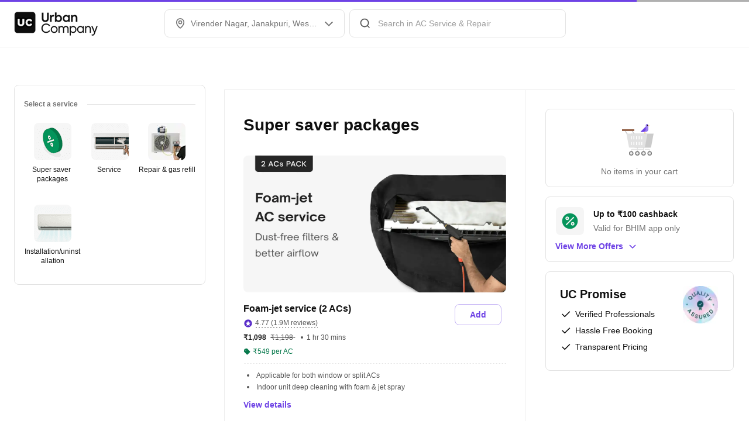

--- FILE ---
content_type: application/javascript
request_url: https://static.urbanclap.com/dist-product-web/client/dc-Ticker-b2abe450cf2f5fd804fd.js
body_size: 9886
content:
"use strict";(self.__LOADABLE_LOADED_CHUNKS__=self.__LOADABLE_LOADED_CHUNKS__||[]).push([[95299],{45397:(e,t,n)=>{n.d(t,{X5:()=>u,_B:()=>o,In:()=>d,j9:()=>c});const r=()=>null,i=function(e){const t="undefined"!=typeof window?window:void 0!==n.g?n.g:{ComponentCache:{}};return void 0!==t.ComponentCache&&t.ComponentCache[e]||r};var o,a,s;!function(e){e.BOTTOM_RIGHT="bottom_right",e.TOP_RIGHT="top_right",e.TOP_LEFT="top_left",e.BOTTOM_LEFT="bottom_left"}(o||(o={})),function(e){e.PLAYED="played",e.PAUSED="paused",e.EXPANDED="expanded",e.COLLAPSED="collapsed",e.MUTE="mute",e.UNMUTE="unmute"}(a||(a={})),function(e){e.DISABLED="disabled",e.ENABLED="enabled"}(s||(s={}));const c=i("VideoPlayer");var l;!function(e){e.FIT_CENTER="FIT_CENTER",e.FIT_XY="FIT_XY",e.CENTER_INSIDE="CENTER_INSIDE",e.CENTER_CROP="CENTER_CROP"}(l||(l={}));const u=i("LottieComponent"),d=i("SvgComponent")},85397:(e,t,n)=>{n.d(t,{V:()=>i,W:()=>o});var r=n(35587);const i=(e,t)=>({...e,...t}),o=e=>{if(e&&e.current){const t=(0,r.findNodeHandle)(e.current);t&&r.AccessibilityInfo.setAccessibilityFocus(t)}}},26192:(e,t,n)=>{n.d(t,{A:()=>i});var r=n(74650);const i=(()=>{let e=!1,t=null,n=null;const i=()=>e&&!(0,r.A)(n)&&!(0,r.A)(t);return{init:(i,o)=>{e||(0,r.A)(i)||(0,r.A)(o)||(e=!0,t=o,n=i)},applyBrandingToText:e=>{if(!i())return e;const r=t?.brandingText;if(!r)return e;const{baseBrandKey:o,brandTextTokens:a}=r,s=a[o],c=a[n];return Object.entries(s).reduce(((e,[t,n])=>{const r=new RegExp(`\\b${n}\\b`,"g"),i=c[t];return i?e.replace(r,i):e}),e)},isInit:i,getConfig:()=>t&&n?t[n]:null}})()},37679:(e,t,n)=>{n.d(t,{Kv:()=>i,N5:()=>c,PF:()=>a,jS:()=>o});var r,i,o,a,s=n(65370);!function(e){e.SMALL="0 2px 8px 0 ${Color.BLACK_LIGHT_50} 8%",e.MEDIUM="0 4px 16px 0 ${Color.BLACK_LIGHT_50} 8%",e.LARGE="0 0 32px 0 ${Color.BLACK_LIGHT_50} 8%"}(r||(r={})),function(e){e.VALUE_6_12="6px 12px",e.VALUE_12_6="12px 6px",e.VALUE_8_12="8px 12px",e.VALUE_9_16="9px 16px",e.VALUE_12="12px",e.VALUE_4="4px",e.VALUE_8="8px",e.VALUE_32="32px",e.VALUE_16="16px",e.VALUE_12_0="12px 0",e.VALUE_12_18="12px 18px",e.VALUE_0_16="0 16px",e.VALUE_12_24="12px 24px",e.VALUE_18_24="18px 24px",e.VALUE_28_16="28px 16px",e.VALUE_20="20px",e.VALUE_24="24px"}(i||(i={})),function(e){e.VALUE_36="36px",e.VALUE_28="28px",e.VALUE_12="12px",e.VALUE_16="16px",e.VALUE_6="6px",e.VALUE_4="4px",e.VALUE_2="2px",e.VALUE_8="8px",e.VALUE_0_8="0 8px",e.VALUE_0_0_28_0="0 0 28px 0"}(o||(o={})),function(e){e.REPLACE_STR_HTTP="http://images.urbanclap.com",e.REPLACE_STR_HTTPS="https://images.urbanclap.com",e.CLOUDINARY_STR="https://res.cloudinary.com/urbanclap",e[e.CLOUDINARY_MAX_SUBDOMAINS=10]="CLOUDINARY_MAX_SUBDOMAINS"}(a||(a={}));const c={[s.ntf.VALUE_0]:0,[s.ntf.VALUE_4]:4}},86674:(e,t,n)=>{n.d(t,{h:()=>o});var r=n(35587),i=n(37679);const o=({base_url:e,high_res:t,s3_path:n},o,a)=>{if(e&&t&&n){const s=a?`,w_${a}`:"",c=r.PixelRatio.get()?`,dpr_${r.PixelRatio.get()}`:"",l=`${o?t.replace("f_auto","f_png"):t}${s}${c}`;return`${((e="")=>e.replace(0===e.indexOf("https")?i.PF.REPLACE_STR_HTTPS:i.PF.REPLACE_STR_HTTP,i.PF.CLOUDINARY_STR))(e)}${l}${n}`}return null}},3701:(e,t,n)=>{n.d(t,{A:()=>r});const r=function(e){const t="undefined"!=typeof window?window:void 0!==n.g?n.g:{ComponentCache:{}};return!(void 0===t.ComponentCache||!t.ComponentCache[e])}},61535:(e,t,n)=>{n.d(t,{RW:()=>h,pR:()=>b,f_:()=>g,rP:()=>V,ui:()=>m,sI:()=>A,M6:()=>I,Zh:()=>L,Oq:()=>_,OU:()=>v,Tj:()=>x,Cq:()=>y,dh:()=>E,aV:()=>p,so:()=>C,Dl:()=>f,m0:()=>R,hb:()=>w});var r=n(30115),i=n.n(r),o=n(35587),a=n(65370),s=n(96540),c=n(98239),l=n(77675),u=n(41308);var d=n(25650);const p=(e,t,n)=>e?t||{svgName:"ic_chevron_up"}:n||{svgName:"ic_chevron_down"},h=1232,m=(e,t)=>`${e.width??e.borderWidth??0}px ${e.borderStyle??"solid"} ${t[e.borderColor||a.Uy1.Grey_60]}`,A=e=>{switch(e){case a.v3w.SMALL:return 16;case a.v3w.MEDIUM:return 24;case a.v3w.LARGE:return 32;case a.v3w.X_LARGE:return 40;case a.v3w.NONE:return 0;case a.v3w.HUGE:return 64;case a.v3w.X_HUGE:return 72;default:return 16}},T=(e,t)=>t.reduce(((t,n)=>(t[n]=e[n],t)),{}),g=e=>(t,n)=>i()(T(t,e),T(n,e)),f=(e,t)=>i()(e,t),E=e=>e===a.Vo1.SMALL?{elevation:1,boxShadow:"0px 2px 6px rgba(0, 0, 0, 0.06)"}:e===a.Vo1.MEDIUM?{elevation:2,boxShadow:"0px 4px 12px rgba(0, 0, 0, 0.09)"}:e===a.Vo1.LARGE?{elevation:5,boxShadow:"0px 0px 24px rgba(0, 0, 0, 0.12)"}:null,b={[a.lmx.OVERFLOW_MENU]:({item:e,children:t,accessibilityRole:n,performAction:r,TestingUtil:i})=>{const d=c.A.getTheme(),p=a.EM7.DEFAULT,h=d.overflowMenu[p],m=(0,s.useRef)(null),A=(0,s.useRef)(-1),T=(0,s.useRef)(-1),[g,f]=(0,s.useState)(!0),E=Math.min(h.minHeight,e.type===a.lmx.OVERFLOW_MENU?h.menuItemHeight*e.props.items.length:h.menuItemHeight),b=(0,s.useRef)(0),{height:y,width:_}=o.Dimensions.get("window");(0,s.useEffect)((()=>{!g&&r&&((e,t,n,r,i)=>{i({type:"action/refresh_popup",data:{itemEl:e,width:t,positionX:n,positionY:r}})})(e,b.current,A.current,T.current,r)}),[e]);const L=(0,s.useCallback)((t=>{g&&f(!1);let n=0,i=0,o=0,a=0;m.current.measure(((t,s,c,u,d,p)=>{n=c,i=u,o=d,a=p,b.current=n>h.minWidth?n:h.minWidth,A.current=(0,l.Zw)()?_-o-b.current:o+n-b.current,T.current=a+i+E<y?a+i:a-E,r&&((e,t,n,r,i)=>{i({type:"action/popup_trigger",data:{itemEl:e,width:t,positionX:n,positionY:r}})})(e,b.current,A.current,T.current,r)}))}),[e]);return s.createElement(o.TouchableOpacity,{testID:i?.getTestId(u.G[a.lmx.TOOLTIP].overflowMenu),accessibilityRole:n?a.zC5.BUTTON:void 0,onPress:L,ref:e=>{m.current=e}},t)},[a.NNG.TOOLTIP]:d.A,[a.lmx.TOOLTIP]:d.A},y=e=>{switch(e){case a.uvq.VALUE_0:return 0;case a.uvq.VALUE_8:return 8;case a.uvq.VALUE_12:return 12;case a.uvq.VALUE_16:return 16;case a.uvq.VALUE_24:return 24;default:return 16}},_=e=>{switch(e){case a.RbX.VALUE_16:return 16;case a.RbX.VALUE_20:return 20;case a.RbX.VALUE_24:return 24;case a.RbX.VALUE_32:return 32;case a.RbX.VALUE_40:default:return 40}},L=e=>(a.zhe.VALUE_144,144),x=e=>{switch(e){case a.bCP.VALUE_0:return 0;case a.bCP.VALUE_4:return 4;case a.bCP.VALUE_8:return 8;case a.bCP.VALUE_16:return 16;case a.bCP.VALUE_24:return 24;case a.bCP.NEGATIVE_VALUE_8:return-8;case a.bCP.NEGATIVE_VALUE_16:return-16;case a.bCP.NEGATIVE_VALUE_24:return-24;default:return 0}},R=()=>o.Platform.OS===a.obj.ANDROID,v=e=>{switch(e){case a.KZu.VALUE_0:return 0;case a.KZu.VALUE_4:return 4;case a.KZu.VALUE_8:return 8;case a.KZu.VALUE_12:return 12;case a.KZu.VALUE_16:return 16;case a.KZu.VALUE_24:return 24;case a.KZu.VALUE_32:return 32;case a.KZu.VALUE_48:default:return 48}},C=e=>{switch(e){case a.m6v.VALUE_0:return 0;case a.m6v.VALUE_8:return 8;case a.m6v.VALUE_12:return 12;case a.m6v.VALUE_16:return 16;case a.m6v.VALUE_24:return 24;default:return 16}},V=e=>{if(!e)return{};const t={};return Object.keys(e).forEach((n=>{t[n]=e[n].join(" ")})),t},w=e=>({id:"ttsIcon",type:a.nn0.NATIVE_SVG_ICON,props:{svgName:"ic_speaker",svgColorToken:e?a.Uy1.Interaction_60:a.Uy1.Grey_70}}),I=(e,t)=>{let n="",r=!1,i=0,o=!1,a=!1;for(let s=0;s<e.length;s++){const c=e.charAt(s);if(o?i<t?(n+=c,i++):a||(n+=`${c}\``,a=!0):n+=c,"{"!=c){if(r)"}"==c&&(r=!1),"`"===c&&(o=!o);else if(i++,i>=t)return n}else r=!0}return n}},96886:(e,t,n)=>{n.d(t,{L:()=>A,A:()=>T});var r=n(96540),i=n(65370),o=n(3701);const a=(e,t,n,r)=>()=>{e&&t&&t(e),n(r)},s=(e,t,n)=>()=>{e&&t&&t(e),n(!1)},c=(e,t,n)=>()=>{e&&t&&t(e),n(!0)},l=(e,t,n)=>()=>{e&&t&&t(e),n(!0)},u=(e,t,n)=>()=>{e&&t&&t(e)};var d=n(71914),p=n(45397);const h=d.Ay.View`
	${e=>!e.disablePosition&&"position: absolute;"}
	left: 0;
	right: 0;
	height: ${e=>e.animationHeight}px;
	z-index: ${e=>e.animationView===i.zc3.FRONT?"100":"-1"};
	${e=>e.animationStartPosition===i.YPC.TOP?"top: 0;":e.animationStartPosition===i.YPC.BOTTOM?"bottom: 0;":"bottom: 50%;"}
`,m=(0,d.Ay)(p.X5)`
	width: 100%;
	height: 100%;
`,A=({autoPlay:e=!0,animationHeight:t=40,scaleType:n=i.u37.FIT_CENTER,animationStartPosition:d=i.YPC.CENTER,animationView:p=i.zc3.FRONT,pauseAfterAnimation:A=!1,onAnimationFailure:T,onAnimationPause:g,onAnimationRepeat:f,onAnimationStart:E,onAnimationSuccess:b,performAction:y,TestingUtil:_,...L})=>{const[x,R]=(0,r.useState)(!0);return(0,o.A)("LottieComponent")&&!0===x?r.createElement(h,{animationHeight:t,animationView:p,animationStartPosition:d,testID:_?.getTestId(),disablePosition:L.disablePosition},r.createElement(m,{loadingStrategy:i.NWu.REMOTE,scaleType:n,autoPlay:e,onAnimationSuccess:a(b,y,R,A),onAnimationFailure:s(T,y,R),onAnimationPause:u(g,y),onAnimationRepeat:c(f,y,R),onAnimationStart:l(E,y,R),...L})):null},T=(0,r.memo)(A)},55937:(e,t,n)=>{n.d(t,{y:()=>_,A:()=>L});var r=n(65370),i=n(96540),o=n(35587),a=n(85397),s=n(1681),c=n(71914),l=n(61297),u=n(61535),d=n(96886),p=n(98239),h=n(41308),m=n(77675);const A=c.Ay.TouchableOpacity`
	width: ${e=>e.width};
	href: ${e=>e.href};
	height: ${e=>e.height};
	border-radius: ${e=>e.cornerRadius}px;
	border: ${e=>e.border};
	opacity: ${e=>e.opacity};
	${e=>e.overFlowHidden?"overflow: hidden":""}
`,T=({mediaContainerType:e=r.A9h.MC_FULL_Width,cornerRadiusMapping:t,colorMapping:n,roundMedia:a,media:c,size:T=r.NaF.LARGE,opacity:g=1,bannerWidth:f,borderProps:E,lottieProps:b,performAction:y,renderItem:_,isVisible:L,tapAction:x,accessible:R,accessibilityLabel:v,disableAccessibility:C,TestingUtil:V,styles:w,style:I,forceSrc:U=!1,animationData:S,itemId:P,...N})=>{const{aboutToBeVisibleState:O}=N,M=c?.type==r.nn0.NATIVE_SVG_ICON?{transform:[{scaleX:(0,m.Ld)()}]}:void 0,D=(0,i.useMemo)((()=>(0,l.YJ)(T)),[T]),B=(0,s.A)(I??{},["borderTopLeftRadius","borderTopRightRadius","borderBottomLeftRadius","borderBottomRightRadius"]),Z=(0,i.useMemo)((()=>(0,l.Lh)(e,T,p.A.getDeviceType()===r.bq3.DESKTOP||!1)),[e,T]),[H,F]=(0,i.useState)(0),W=b||T===r.NaF.BANNER&&!f&&!H,$=b?.autoCalculateHeight?(0,l.DK)(T,b.animationHeight,e,H,f):null;let G;c?.type!==r.NNG.IMAGE&&c?.type!==r.NNG.NATIVE_IMAGE&&c?.type!==r.nn0.NATIVE_IMAGE||(G=c?.props.hyperlink?.href);const z=(0,l.v0)(T,Z,f),k=(0,l.u7)(T,e,Z,H,f);return i.createElement(A,{accessible:R,accessibilityLabel:v,accessibilityRole:r.zC5.IMAGE,accessibilityElementsHidden:C,accessibilityViewIsModal:!C,importantForAccessibility:C?"no-hide-descendants":"auto",testID:V?.getTestId(),onLayout:W?(0,l.y5)(T,F):void 0,width:z,height:k,cornerRadius:(0,l.AC)(a||!1,e,Z,t,D,E),opacity:g,border:E&&E.borderPosition!=r.AJv.outset?(0,u.ui)(E,n):"0px",onPress:x?(0,l.Vk)(y,x):void 0,disabled:!x,overFlowHidden:!0===a&&!b||c?.type===r.nn0.NATIVE_IMAGE,style:[M,w,{marginRight:I?I.marginRight:0},B,T===r.NaF.BANNER&&!k&&o.Platform.OS===r.obj.WEB&&{aspectRatio:(0,l.KD)(e)}],href:G,dataSet:(0,u.rP)(S)},E&&E.borderPosition==r.AJv.outset?i.createElement(o.TouchableHighlight,{underlayColor:"#FFFFFFB3",style:{position:"absolute",top:0,bottom:0,right:0,left:0,zIndex:10,overflow:"hidden",borderWidth:E.borderWidth||0,borderColor:n[E.borderColor||r.Uy1.Transparent],borderRadius:E.borderRadius?t[E.borderRadius]:(0,l.AC)(a||!1,e,Z,t,D,E),backgroundColor:n[r.Uy1.Transparent]},onPress:x?(0,l.Vk)(y,x):void 0,disabled:!x},i.createElement(o.View,{style:{width:"100%",height:"100%"}})):null,b?i.createElement(d.L,{key:b.remoteUrl,...b,animationHeight:$??b.animationHeight,TestingUtil:V?.nextNode(h.G[r.lmx.MEDIA_CONTAINER].lottie),renderItem:_,performAction:y,widthParam:T===r.NaF.BANNER?H:Z.width}):null,c?(0,l.vd)(c,t[E?.borderRadius||D],y,L,V,_,T===r.NaF.BANNER?H:Z.width,T===r.NaF.BANNER?(0,l.C9)(H,e):Z.height,(0,l.KD)(e),x,U,O?.aboutToBeVisible,P,B):null)},g=(0,i.memo)(T);var f=n(86674);const E=({mediaContainerType:e=r.A9h.MC_FULL_Width,aspectRatio:t,mediaContainerProps:n,cornerRadius:a,cornerRadiusMapping:s,roundMedia:c,media:d,containerWidth:h,width:m,border:A,renderItem:T,performAction:g,tapAction:E,accessible:b,accessibilityLabel:y,disableAccessibility:_,style:L,TestingUtil:x,animationData:R,borderProps:v})=>{const C=(0,i.useMemo)((()=>(0,l.JD)(e,m||64)),[e,m]),V=(0,i.useMemo)((()=>e===r.A9h.MC_FULL_Width),[e]),w=(0,i.useMemo)((()=>e===r.A9h.MC_FREE_FLOW),[e]),I=(0,i.useMemo)((()=>e===r.A9h.MC_FULL_Width_4X3),[e]);t||(V?t=16/9:I&&(t=4/3));const[U,S]=(0,i.useState)((()=>{if(h){if(V)return h*(9/16);if(I)return h*(3/4);if(w&&o.Platform.OS===r.obj.WEB)return;return t?h/t:0}return 0})),P=(0,i.useCallback)((({nativeEvent:e})=>{const n=e.layout.width;let i=t;V&&S(n*(9/16)),I&&S(n*(3/4)),w&&i&&S(n/i),o.Platform.OS!==r.obj.WEB&&!i&&d&&(d.type===r.NNG.NATIVE_IMAGE||d.type===r.nn0.NATIVE_IMAGE)&&d.props.remoteSrc&&w&&o.Image.getSize((0,f.h)(d.props.remoteSrc)||"",((e,t)=>{i=e/t,w&&i&&0!==i&&S(n/i)}))}),[]),N=V||I||w?`${void 0!==U?`${U.toString()}px`:void 0}`:C.height,O=p.A.isPlatformDesktopWeb(),M=(0,i.useRef)({href:d?.type===r.NNG.IMAGE||d?.type===r.NNG.NATIVE_IMAGE||d?.type===r.nn0.NATIVE_IMAGE?d?.props.hyperlink?.href:void 0}),D=o.StyleSheet.create({mainContainer:{width:C.width?C.width.includes("%")?C.width:parseInt(C.width,10):void 0,height:N?parseInt(N,10):void 0,overflow:"hidden",border:A||0},borderStyles:{borderRadius:(0,l.qI)({roundMedia:c,containerSize:C,mediaContainerType:e,cornerRadius:a,borderProps:v,mediaContainerProps:n,cornerRadiusMapping:s})}}),[B,Z]=(0,i.useState)(1);return i.createElement(o.Pressable,{accessible:b,suppressHydrationWarning:!0,accessibilityLabel:y,accessibilityElementsHidden:_,accessibilityViewIsModal:!_,importantForAccessibility:_?"no-hide-descendants":"auto",testID:x?.getTestId(),onLayout:!U&&(V||I||w)?P:void 0,onPressIn:()=>{Z(.2)},onPress:e=>{M.current.href&&e.preventDefault(),E&&setTimeout((()=>g(E)),50)},onPressOut:()=>{Z(1)},unstable_pressDelay:100,disabled:!E,style:{...L,...D.mainContainer,...D.borderStyles,opacity:B},...M.current,dataSet:(0,u.rP)(R)},((e,t,n,r,i,o)=>{const a=o?{aspectRatio:o}:{};return e&&t?t({...e,props:{...e.props,widthParam:r,heightParam:i,...a}},{containerWidth:n}):null})(d,T,h,V||I||w?O?u.RW:600:parseInt(C.width.substring(0,C.width.length-2),10),V||I||w?U:parseInt(C.height.substring(0,C.height.length-2),10),o.Platform.OS===r.obj.WEB?t:void 0))},b=(0,i.memo)(E),y={accessible:!1,disableAccessibility:!0,accessibilityLabel:"This is a media content"},_=({mediaContainerType:e=r.A9h.MC_FULL_Width,size:t,lottieProps:n,opacityType:s,width:c,border:l,accessible:u,accessibilityLabel:d,disableAccessibility:h,style:m,showAnimation:A=!1,isMediaContainerBannerScreenWidth:T=!1,...f})=>{const E=p.A.getTheme(),_=E.mediaContainer[e],L=E.cornerRadius,x=E.colors,R=s?E.opacity[s]:1,v={accessible:u,accessibilityLabel:d,disableAccessibility:h},C=(0,a.V)(y,v),V=A||f?.tapAction&&f?.tapAction?.type!==r.X2v.NO_ACTION?{[r.wBF.HOVER]:[r.J6N.SIZE_GROW_5],[r.wBF.ACTIVE]:[r.J6N.SIZE_SHRINK_5]}:void 0,w=T&&o.Platform.OS!=r.obj.WEB?f.containerWidth||o.Dimensions.get("window").width:void 0;return t?i.createElement(g,{lottieProps:n,mediaContainerType:e,mediaContainerProps:_,cornerRadiusMapping:L,colorMapping:x,opacity:R,size:t,style:m,animationData:V,bannerWidth:w,...C,...f}):i.createElement(b,{mediaContainerType:e,mediaContainerProps:_,cornerRadiusMapping:L,colorMapping:x,opacity:R,width:c,border:l,style:m,size:t,animationData:V,...C,...f})},L=(0,i.memo)(_)},70988:(e,t,n)=>{n.d(t,{A:()=>s,W:()=>a});var r=n(96540),i=n(65370),o=n(35587);const a=e=>{const t=(0,r.useRef)(new o.Animated.Value(.5)).current,n=(0,r.useRef)(o.Animated.loop(o.Animated.timing(t,{useNativeDriver:o.Platform.OS!==i.obj.WEB,toValue:.8,easing:o.Easing.bezier(.8,-.4,.4,1.4),duration:1500}))).current,a=()=>{n.stop()};return(0,r.useEffect)((()=>(n.start(),a)),[]),r.createElement(o.Animated.View,{style:{...e,backgroundColor:e.backgroundColor||"#EDEDED",opacity:t}})},s=(0,r.memo)(a)},68845:(e,t,n)=>{n.d(t,{s:()=>R,A:()=>v});var r=n(96540),i=n(8937),o=n(65370),a=n(12316),s=n(35587),c=n(86031),l=n(98239),u=n(74650),d=n(78197),p=n(71914),h=n(41308),m=n(77675);const A=e=>{const t=(0,m.Zw)(),n=s.Platform.OS===o.obj.WEB;return n&&t&&"left"===e?"right":n&&t&&"right"===e?"left":e};var T=n(26192);const g=p.Ay.Text`
	font-family: ${e=>e.textStyle.fontFamily};
	font-size: ${e=>e.textStyle.fontSize};
	font-weight: ${e=>e.textStyle.fontWeight};
	line-height: ${e=>e.textStyle.lineHeight};
	color: ${e=>e.textStyle.color};
	text-decoration-line: ${e=>e.textStyle.textDecorationLine};
	text-transform: ${e=>e.textStyle.textTransform};
	text-align: ${e=>e.textStyle.textAlign};
	${e=>e.textStyle.letterSpacing?`letter-spacing: ${e.textStyle.letterSpacing};`:""}
	${e=>e.styleOverrides}
`,f=({fontFamily:e,fontSize:t,fontWeight:n,lineHeight:i,textDecoration:a="none",textTransform:c="none",textValue:p,textColor:m="#000000",alignment:f="left",styleOverrides:E,numberOfLines:b,letterSpacing:y,style:_,selectable:L,onTextLayout:x,onPress:R,TestingUtil:v,hyperlink:C,accessibilityOverride:V})=>{const w=l.A.getTheme().typography,I=e=>{x&&x(e)},U=(0,r.useMemo)((()=>({fontFamily:e,fontSize:t,lineHeight:i,color:m,textDecorationLine:a,textTransform:c,fontWeight:n,letterSpacing:y,textAlign:A(f)})),[e,t,i,m,n,a,c,y,f]),S={fontSize:t,lineHeight:i,fontFamily:e,fontWeight:n},P=()=>((e,t)=>{let n={};switch(e){case o.m6T.HeadingH1:case o.m6T.HeadingH2:case o.m6T.HeadingH3:case o.m6T.HeadingH4:n={accessibilityRole:o.zC5.HEADER,accessibilityLevel:o.$N4[e]};break;default:n={accessibilityRole:s.Platform.OS===o.obj.WEB?t?o.zC5.LINK:o.zC5.PARAGRAPH:o.zC5.TEXT}}return n})(V||N,C?.href),N=(0,d.A)(w,S)||"",O=T.A.isInit()?T.A.applyBrandingToText(p):p;return(0,u.A)(E)?r.createElement(s.Text,{selectable:L,numberOfLines:b,onPress:R,suppressHydrationWarning:!0,testID:v?.getTestId(h.G[o.nn0.TEXT].text),style:[U,_],onTextLayout:x?I:void 0,...P(),href:C?.href},O):r.createElement(g,{textStyle:U,styleOverrides:E,numberOfLines:b,onPress:R,style:_,onTextLayout:x?I:void 0,testID:v?.getTestId(h.G[o.nn0.TEXT].parsedText),...P(),href:C?.href},O)},E=({onPress:e,textValue:t,textColor:n,fontFamily:i,fontSize:o,fontWeight:a,lineHeight:s,textDecoration:c="none",textTransform:l="none",link:u,alignment:d})=>{const p={href:u};return r.createElement(f,{textValue:t,textColor:n,fontFamily:i,fontSize:o,fontWeight:a,lineHeight:s,textDecoration:c,textTransform:l,alignment:d,hyperlink:p,onPress:t=>{t.preventDefault(),e()}})},b=(0,r.memo)(E),y=(e,t)=>{if(e&&t)return e[t]},_=(e,t,n)=>e===o.uAQ.LINK?{url:y(t,n)}:{},L=(e,t)=>()=>{e&&t&&e(t)},x={[o.Ehm.START]:"flex-start",[o.Ehm.CENTER]:"center",[o.Ehm.END]:"flex-end"},R=({textValue:e="",textType:t=o.m6T.BodyRegular,hyperlink:n,textColor:u,alignment:d=o.Ehm.START,tapAction:p,performAction:m,keyLinkMapping:A,TestingUtil:T,selectable:g,accessibilityOverride:E,...R})=>{const v=l.A.getTheme(),C=v.typography[t],V=v.colors,w={fontFamily:C.fontFamily,fontSize:C.fontSize,fontWeight:C.fontWeight,lineHeight:C.lineHeight,textColor:V[u||o.Uy1.Black],alignment:d,textTransform:C.textTransform||void 0,textDecoration:C.textDecoration||void 0,letterSpacing:C.letterSpacing||void 0,selectable:g,accessibilityOverride:E,...R},I={flexWrap:"wrap",alignSelf:x[d]},[U,S]=(0,r.useState)((0,a.Ay)(e));if((0,r.useEffect)((()=>{e&&S((0,a.Ay)(e))}),[e]),!e)return null;let P=v.typography[t].lineHeight??0;return U.length>1&&U.forEach((e=>{const{textType:t}=e.properties;if(t&&v.typography[t]){const e=v.typography[t].lineHeight;e&&(P=Math.max(P,e))}})),U.length<=1?r.createElement(f,{...w,textValue:e,hyperlink:n,TestingUtil:T,onPress:p?L(m,p):void 0}):r.createElement(s.Text,{selectable:g,testID:T?.getTestId(h.G[o.nn0.TEXT].spannableText),numberOfLines:R.numberOfLines,style:[I,P>0?{lineHeight:P}:void 0]},(0,i.A)(U,((e,t)=>{let n={...w};n.numberOfLines=void 0;const{textType:i,colorToken:a,tapActionType:s,componentType:l,hyperlinkKey:u,...d}=e.properties;let h;if(i&&v.typography[i]&&(n={...n,...v.typography[i]}),a&&V[a]&&(n.textColor=V[a]),s){const e={type:s,data:_(l,A,u)};h=()=>{m&&m(e)}}P>0&&(0,c.A)(n,"lineHeight",P);const g=s?h:p?L(m,p):void 0;return l&&l===o.uAQ.LINK?r.createElement(b,{key:`${o.nn0.TEXT}/hyperlink/${t}`,textValue:e.content,link:y(A,u),onPress:g,...n}):r.createElement(f,{key:`${o.nn0.TEXT}/baseText/${t}`,onPress:s||p?g:void 0,textValue:e.content,styleOverrides:[d],TestingUtil:T,...n})})))},v=(0,r.memo)(R)},10397:(e,t,n)=>{n.d(t,{R:()=>f,A:()=>E});var r=n(65370),i=n(96540),o=n(35587),a=n(71914),s=n(55937),c=n(68845);const l=a.Ay.View`
	flex-direction: row;
	align-items: center;
	justify-content: center;
	height: ${e=>e.height}px;
`,u=a.Ay.View`
	width: 20px;
	margin-right: 8px;
`,d=a.Ay.View`
	flex-grow: 1;
	justify-content: center;
	height: 24px;
`,p=({icon:e,title:t,height:n,renderItem:o,performAction:a})=>i.createElement(l,{height:n},e?i.createElement(u,null,i.createElement(s.A,{...e,width:20,mediaContainerType:r.A9h.MC_1x1,renderItem:o,performAction:a})):null,i.createElement(d,null,i.createElement(c.A,{...t,numberOfLines:1,renderItem:o,performAction:a}))),h=(0,i.memo)(p),m=a.Ay.View`
	background-color: ${e=>e.bgColor};
	padding-horizontal: ${e=>e.paddingHorizontal}px;
	height: ${e=>e.height}px;
	overflow: hidden;
`,A=({verticalTextCarouselProps:e,colorMapping:t,bgColor:n,items:a,timeInterval:s,playAnimation:c=!0,numberOfTransitions:l=-1,renderItem:u,performAction:d,isVisible:p})=>{const A=a.length,T=e.height||48,[g,f]=(0,i.useState)(0),E=(0,i.useRef)(new o.Animated.Value(0)),b=(0,i.useRef)(!1),y=(0,i.useRef)(l),_=c&&0!==y.current&&A>0,L=o.Animated.sequence([o.Animated.delay(1e3*(s||3)),o.Animated.timing(E.current,{toValue:1,duration:300,useNativeDriver:!0})]),x=()=>{L.start((({finished:e})=>{e&&0!==y.current&&(y.current-=1,E.current.setValue(0),f((e=>e+1<A?e+1:0)),L.reset(),x())}))},R=()=>{L.stop(),L.reset(),E.current.setValue(0),b.current=!1};if((0,i.useEffect)((()=>(p&&_&&!1===b.current&&(b.current=!0,x()),p||!0!==b.current||R(),()=>{1==b.current&&R()})),[p,_,T]),0===a.length)return i.createElement(i.Fragment,null);const v=a[g],C=a[g+1<A?g+1:0],V={transform:[{translateY:E.current.interpolate({inputRange:[0,1],outputRange:[0,-1*T]})}]};return i.createElement(m,{paddingHorizontal:e.paddingHorizontal||0,bgColor:t[n||r.Uy1.White],height:T},i.createElement(o.Animated.View,{style:V},i.createElement(h,{height:T,icon:v.icon,title:v.title,renderItem:u,performAction:d}),i.createElement(h,{height:T,icon:C.icon,title:C.title,renderItem:u,performAction:d})))};var T=n(98239),g=n(61535);const f=({verticalTextCarouselType:e=r.cn0.Regular,horizontalPadding:t,height:n,...o})=>{const a=T.A.getTheme(),s=a.verticalTextCarousel[e],c=a.colors,l=a.cornerRadius,u={...s,...t&&{paddingHorizontal:(0,g.OU)(t)},...n&&{height:(0,g.Oq)(n)}};return i.createElement(A,{verticalTextCarouselType:e,verticalTextCarouselProps:u,colorMapping:c,cornerRadiusMapping:l,...o})},E=(0,i.memo)(f)},94448:(e,t,n)=>{n.r(t),n.d(t,{Component:()=>r.A,Shimmer:()=>T,calculateWidth:()=>a});var r=n(10397),i=n(65370),o=n(98239);const a=({verticalTextCarouselType:e=i.cn0.Regular})=>2*(o.A.getTheme().verticalTextCarousel[e].paddingVertical||0)+20;var s=n(96540),c=n(71914),l=n(70988);const u=c.Ay.View`
	padding-horizontal: 16px;
	height: 46px;
`,d=c.Ay.View`
	flex-direction: row;
	justify-content: center;
	align-items: flex-start;
`,p=c.Ay.View`
	width: 8px;
`,h=c.Ay.View`
	width: 20px;
	height: 20px;
`,m=c.Ay.View`
	flex-grow: 1;
	height: 20px;
`,A=()=>s.createElement(u,null,s.createElement(d,null,s.createElement(h,null,s.createElement(l.W,{height:20,width:"100%",borderRadius:0})),s.createElement(p,null),s.createElement(m,null,s.createElement(l.W,{height:20,width:"100%",borderRadius:0})))),T=(0,s.memo)(A)},25650:(e,t,n)=>{n.d(t,{A:()=>c});var r=n(96540),i=n(35587),o=n(65370),a=n(77114),s=n(41308);const c=({item:e,children:t,accessibilityRole:n,performAction:c,TestingUtil:l})=>{const u=(0,r.useRef)(null),d=e.props.tipPosition||o.bTZ.TopRight,p=(0,r.useCallback)((t=>{const n=t.nativeEvent.locationX,r=t.nativeEvent.locationY;u.current.measure(((t,i,o,s,l,u)=>{const p=(0,a.RT)(l,o,d,n),h=(0,a.IR)(u,s,d,r);c&&c({type:"action/popup_trigger",data:{itemEl:e,positionX:p,positionY:h}})}))}),[e]);return r.createElement(i.TouchableOpacity,{onLayout:()=>{e.type!==o.NNG.TOOLTIP&&e.type!==o.lmx.TOOLTIP||!e.props.showOnRender||u.current.measure(((t,n,r,i,o,s)=>{const l=(0,a.RT)(o,r,d),u=(0,a.IR)(s,i,d);c&&c({type:"action/popup_trigger",data:{itemEl:e,positionX:l,positionY:u}})}))},testID:l?.getTestId(s.G[o.lmx.TOOLTIP].trigger),accessibilityRole:n?o.zC5.BUTTON:void 0,activeOpacity:1,onPress:p,ref:e=>{u.current=e}},t)}},77114:(e,t,n)=>{n.d(t,{IR:()=>s,RT:()=>a,jQ:()=>p,m1:()=>c,m_:()=>l,p4:()=>d,vL:()=>u});var r=n(35587),i=n(65370);const o=160,a=(e,t,n,a)=>{switch(n){case i.bTZ.TopLeft:return e+t/2-8-6;case i.bTZ.BottomRight:case i.bTZ.TopRight:return e-o+8+t/2+6;case i.bTZ.LeftTop:return e+t;case i.bTZ.RightTop:return e-o-6;case i.bTZ.TopCenter:case i.bTZ.BottomLeft:case i.bTZ.BottomCenter:return e+t/2-80;case i.bTZ.LeftCenter:case i.bTZ.LeftBottom:case i.bTZ.RightCenter:case i.bTZ.RightBottom:default:{const{width:e}=r.Dimensions.get("window");return e-(a=Math.floor(a||0))>o?a:e-o}}},s=(e,t,n,o)=>{switch(n){case i.bTZ.TopLeft:case i.bTZ.TopCenter:case i.bTZ.TopRight:return e+t;case i.bTZ.LeftTop:case i.bTZ.RightTop:return e+t/2-8-6;case i.bTZ.BottomLeft:case i.bTZ.BottomCenter:case i.bTZ.BottomRight:case i.bTZ.LeftCenter:case i.bTZ.LeftBottom:case i.bTZ.RightCenter:case i.bTZ.RightBottom:default:{const{height:e}=r.Dimensions.get("window"),t=200;return e-(o=Math.floor(o||0))>t?o:e-t}}},c=e=>e===i.bTZ.LeftTop||e===i.bTZ.LeftCenter||e===i.bTZ.LeftBottom||e===i.bTZ.RightTop||e===i.bTZ.RightCenter||e===i.bTZ.RightBottom,l=e=>e===i.bTZ.LeftTop||e===i.bTZ.LeftCenter||e===i.bTZ.LeftBottom||e===i.bTZ.TopLeft||e===i.bTZ.TopCenter||e===i.bTZ.TopRight,u=e=>{switch(e){case i.bTZ.TopLeft:case i.bTZ.BottomLeft:case i.bTZ.LeftTop:case i.bTZ.RightTop:return"flex-start";case i.bTZ.TopCenter:case i.bTZ.BottomCenter:case i.bTZ.LeftCenter:case i.bTZ.RightCenter:return"center";case i.bTZ.TopRight:case i.bTZ.BottomRight:case i.bTZ.LeftBottom:case i.bTZ.RightBottom:return"flex-end";default:return}},d=e=>{switch(e){case i.dBm.Black:return i.Uy1.Grey_90;case i.dBm.White:return i.Uy1.Grey_10;default:return i.Uy1.Grey_90}},p=e=>{switch(e){case i.dBm.Black:return i.Uy1.White;case i.dBm.White:return i.Uy1.Grey_90;default:return i.Uy1.White}}},70848:(e,t,n)=>{n.d(t,{A:()=>r});const r=function(e,t,n){switch(n.length){case 0:return e.call(t);case 1:return e.call(t,n[0]);case 2:return e.call(t,n[0],n[1]);case 3:return e.call(t,n[0],n[1],n[2])}return e.apply(t,n)}},49901:(e,t,n)=>{n.d(t,{A:()=>r});const r=function(e,t,n){var r;return n(e,(function(e,n,i){if(t(e,n,i))return r=n,!1})),r}},3684:(e,t,n)=>{n.d(t,{A:()=>l});var r=n(70009),i=n(38066),o=n(91419),a=n(39990),s=i.A?i.A.isConcatSpreadable:void 0;const c=function(e){return(0,a.A)(e)||(0,o.A)(e)||!!(s&&e&&e[s])},l=function e(t,n,i,o,a){var s=-1,l=t.length;for(i||(i=c),a||(a=[]);++s<l;){var u=t[s];n>0&&i(u)?n>1?e(u,n-1,i,o,a):(0,r.A)(a,u):o||(a[a.length]=u)}return a}},43191:(e,t,n)=>{n.d(t,{A:()=>a});var r=n(22883),i=n(29319),o=n(88662);const a=function(e,t,n){for(var a=-1,s=t.length,c={};++a<s;){var l=t[a],u=(0,r.A)(e,l);n(u,l)&&(0,i.A)(c,(0,o.A)(l,e),u)}return c}},88383:(e,t,n)=>{n.d(t,{A:()=>a});var r=n(74033),i=n(29954),o=n(80285);const a=function(e){return(0,o.A)((0,i.A)(e,void 0,r.A),e+"")}},29954:(e,t,n)=>{n.d(t,{A:()=>o});var r=n(70848),i=Math.max;const o=function(e,t,n){return t=i(void 0===t?e.length-1:t,0),function(){for(var o=arguments,a=-1,s=i(o.length-t,0),c=Array(s);++a<s;)c[a]=o[t+a];a=-1;for(var l=Array(t+1);++a<t;)l[a]=o[a];return l[t]=n(c),(0,r.A)(e,this,l)}}},80285:(e,t,n)=>{n.d(t,{A:()=>s});var r=n(33659),i=n(51348),o=n(63077);const a=i.A?function(e,t){return(0,i.A)(e,"toString",{configurable:!0,enumerable:!1,value:(0,r.A)(t),writable:!0})}:o.A,s=(0,n(57076).A)(a)},57076:(e,t,n)=>{n.d(t,{A:()=>i});var r=Date.now;const i=function(e){var t=0,n=0;return function(){var i=r(),o=16-(i-n);if(n=i,o>0){if(++t>=800)return arguments[0]}else t=0;return e.apply(void 0,arguments)}}},33659:(e,t,n)=>{n.d(t,{A:()=>r});const r=function(e){return function(){return e}}},78197:(e,t,n)=>{n.d(t,{A:()=>a});var r=n(49901),i=n(49858),o=n(48870);const a=function(e,t){return(0,r.A)(e,(0,o.A)(t,3),i.A)}},74033:(e,t,n)=>{n.d(t,{A:()=>i});var r=n(3684);const i=function(e){return null!=e&&e.length?(0,r.A)(e,1):[]}},1681:(e,t,n)=>{n.d(t,{A:()=>o});var r=n(43191),i=n(42279);const o=(0,n(88383).A)((function(e,t){return null==e?{}:function(e,t){return(0,r.A)(e,t,(function(t,n){return(0,i.A)(e,n)}))}(e,t)}))}}]);

--- FILE ---
content_type: application/javascript
request_url: https://static.urbanclap.com/dist-product-web/client/44281-2876b6c0fcb185cb2bb1.js
body_size: 68794
content:
/*! For license information please see 44281-2876b6c0fcb185cb2bb1.js.LICENSE.txt */
(self.__LOADABLE_LOADED_CHUNKS__=self.__LOADABLE_LOADED_CHUNKS__||[]).push([[44281],{66015:(t,e,r)=>{"use strict";r.d(e,{L:()=>i});var n=r(510),o=r.n(n);const i=t=>{const{url:e,username:r,password:n,clientId:i,protocolVersion:s=4,clean:a=!1}=t;return o().connect(e,{clientId:i,protocol:"wss",clean:a,connectTimeout:4e3,reconnectPeriod:3e3,keepalive:60,username:r,password:n,protocolVersion:s})}},94083:(t,e,r)=>{"use strict";t=r.nmd(t);const n=r(10734),o=(t,e)=>function(){return`[${t.apply(n,arguments)+e}m`},i=(t,e)=>function(){const r=t.apply(n,arguments);return`[${38+e};5;${r}m`},s=(t,e)=>function(){const r=t.apply(n,arguments);return`[${38+e};2;${r[0]};${r[1]};${r[2]}m`};Object.defineProperty(t,"exports",{enumerable:!0,get:function(){const t=new Map,e={modifier:{reset:[0,0],bold:[1,22],dim:[2,22],italic:[3,23],underline:[4,24],inverse:[7,27],hidden:[8,28],strikethrough:[9,29]},color:{black:[30,39],red:[31,39],green:[32,39],yellow:[33,39],blue:[34,39],magenta:[35,39],cyan:[36,39],white:[37,39],gray:[90,39],redBright:[91,39],greenBright:[92,39],yellowBright:[93,39],blueBright:[94,39],magentaBright:[95,39],cyanBright:[96,39],whiteBright:[97,39]},bgColor:{bgBlack:[40,49],bgRed:[41,49],bgGreen:[42,49],bgYellow:[43,49],bgBlue:[44,49],bgMagenta:[45,49],bgCyan:[46,49],bgWhite:[47,49],bgBlackBright:[100,49],bgRedBright:[101,49],bgGreenBright:[102,49],bgYellowBright:[103,49],bgBlueBright:[104,49],bgMagentaBright:[105,49],bgCyanBright:[106,49],bgWhiteBright:[107,49]}};e.color.grey=e.color.gray;for(const r of Object.keys(e)){const n=e[r];for(const r of Object.keys(n)){const o=n[r];e[r]={open:`[${o[0]}m`,close:`[${o[1]}m`},n[r]=e[r],t.set(o[0],o[1])}Object.defineProperty(e,r,{value:n,enumerable:!1}),Object.defineProperty(e,"codes",{value:t,enumerable:!1})}const r=t=>t,a=(t,e,r)=>[t,e,r];e.color.close="[39m",e.bgColor.close="[49m",e.color.ansi={ansi:o(r,0)},e.color.ansi256={ansi256:i(r,0)},e.color.ansi16m={rgb:s(a,0)},e.bgColor.ansi={ansi:o(r,10)},e.bgColor.ansi256={ansi256:i(r,10)},e.bgColor.ansi16m={rgb:s(a,10)};for(let t of Object.keys(n)){if("object"!=typeof n[t])continue;const r=n[t];"ansi16"===t&&(t="ansi"),"ansi16"in r&&(e.color.ansi[t]=o(r.ansi16,0),e.bgColor.ansi[t]=o(r.ansi16,10)),"ansi256"in r&&(e.color.ansi256[t]=i(r.ansi256,0),e.bgColor.ansi256[t]=i(r.ansi256,10)),"rgb"in r&&(e.color.ansi16m[t]=s(r.rgb,0),e.bgColor.ansi16m[t]=s(r.rgb,10))}return e}})},26192:(t,e,r)=>{"use strict";r.d(e,{A:()=>o});var n=r(74650);const o=(()=>{let t=!1,e=null,r=null;const o=()=>t&&!(0,n.A)(r)&&!(0,n.A)(e);return{init:(o,i)=>{t||(0,n.A)(o)||(0,n.A)(i)||(t=!0,e=i,r=o)},applyBrandingToText:t=>{if(!o())return t;const n=e?.brandingText;if(!n)return t;const{baseBrandKey:i,brandTextTokens:s}=n,a=s[i],c=s[r];return Object.entries(a).reduce(((t,[e,r])=>{const n=new RegExp(`\\b${r}\\b`,"g"),o=c[e];return o?t.replace(n,o):t}),t)},isInit:o,getConfig:()=>e&&r?e[r]:null}})()},87813:(t,e,r)=>{"use strict";const{Buffer:n}=r(48287),o=Symbol.for("BufferList");function i(t){if(!(this instanceof i))return new i(t);i._init.call(this,t)}i._init=function(t){Object.defineProperty(this,o,{value:!0}),this._bufs=[],this.length=0,t&&this.append(t)},i.prototype._new=function(t){return new i(t)},i.prototype._offset=function(t){if(0===t)return[0,0];let e=0;for(let r=0;r<this._bufs.length;r++){const n=e+this._bufs[r].length;if(t<n||r===this._bufs.length-1)return[r,t-e];e=n}},i.prototype._reverseOffset=function(t){const e=t[0];let r=t[1];for(let t=0;t<e;t++)r+=this._bufs[t].length;return r},i.prototype.get=function(t){if(t>this.length||t<0)return;const e=this._offset(t);return this._bufs[e[0]][e[1]]},i.prototype.slice=function(t,e){return"number"==typeof t&&t<0&&(t+=this.length),"number"==typeof e&&e<0&&(e+=this.length),this.copy(null,0,t,e)},i.prototype.copy=function(t,e,r,o){if(("number"!=typeof r||r<0)&&(r=0),("number"!=typeof o||o>this.length)&&(o=this.length),r>=this.length)return t||n.alloc(0);if(o<=0)return t||n.alloc(0);const i=!!t,s=this._offset(r),a=o-r;let c=a,u=i&&e||0,l=s[1];if(0===r&&o===this.length){if(!i)return 1===this._bufs.length?this._bufs[0]:n.concat(this._bufs,this.length);for(let e=0;e<this._bufs.length;e++)this._bufs[e].copy(t,u),u+=this._bufs[e].length;return t}if(c<=this._bufs[s[0]].length-l)return i?this._bufs[s[0]].copy(t,e,l,l+c):this._bufs[s[0]].slice(l,l+c);i||(t=n.allocUnsafe(a));for(let e=s[0];e<this._bufs.length;e++){const r=this._bufs[e].length-l;if(!(c>r)){this._bufs[e].copy(t,u,l,l+c),u+=r;break}this._bufs[e].copy(t,u,l),u+=r,c-=r,l&&(l=0)}return t.length>u?t.slice(0,u):t},i.prototype.shallowSlice=function(t,e){if(t=t||0,e="number"!=typeof e?this.length:e,t<0&&(t+=this.length),e<0&&(e+=this.length),t===e)return this._new();const r=this._offset(t),n=this._offset(e),o=this._bufs.slice(r[0],n[0]+1);return 0===n[1]?o.pop():o[o.length-1]=o[o.length-1].slice(0,n[1]),0!==r[1]&&(o[0]=o[0].slice(r[1])),this._new(o)},i.prototype.toString=function(t,e,r){return this.slice(e,r).toString(t)},i.prototype.consume=function(t){if(t=Math.trunc(t),Number.isNaN(t)||t<=0)return this;for(;this._bufs.length;){if(!(t>=this._bufs[0].length)){this._bufs[0]=this._bufs[0].slice(t),this.length-=t;break}t-=this._bufs[0].length,this.length-=this._bufs[0].length,this._bufs.shift()}return this},i.prototype.duplicate=function(){const t=this._new();for(let e=0;e<this._bufs.length;e++)t.append(this._bufs[e]);return t},i.prototype.append=function(t){if(null==t)return this;if(t.buffer)this._appendBuffer(n.from(t.buffer,t.byteOffset,t.byteLength));else if(Array.isArray(t))for(let e=0;e<t.length;e++)this.append(t[e]);else if(this._isBufferList(t))for(let e=0;e<t._bufs.length;e++)this.append(t._bufs[e]);else"number"==typeof t&&(t=t.toString()),this._appendBuffer(n.from(t));return this},i.prototype._appendBuffer=function(t){this._bufs.push(t),this.length+=t.length},i.prototype.indexOf=function(t,e,r){if(void 0===r&&"string"==typeof e&&(r=e,e=void 0),"function"==typeof t||Array.isArray(t))throw new TypeError('The "value" argument must be one of type string, Buffer, BufferList, or Uint8Array.');if("number"==typeof t?t=n.from([t]):"string"==typeof t?t=n.from(t,r):this._isBufferList(t)?t=t.slice():Array.isArray(t.buffer)?t=n.from(t.buffer,t.byteOffset,t.byteLength):n.isBuffer(t)||(t=n.from(t)),e=Number(e||0),isNaN(e)&&(e=0),e<0&&(e=this.length+e),e<0&&(e=0),0===t.length)return e>this.length?this.length:e;const o=this._offset(e);let i=o[0],s=o[1];for(;i<this._bufs.length;i++){const e=this._bufs[i];for(;s<e.length;)if(e.length-s>=t.length){const r=e.indexOf(t,s);if(-1!==r)return this._reverseOffset([i,r]);s=e.length-t.length+1}else{const e=this._reverseOffset([i,s]);if(this._match(e,t))return e;s++}s=0}return-1},i.prototype._match=function(t,e){if(this.length-t<e.length)return!1;for(let r=0;r<e.length;r++)if(this.get(t+r)!==e[r])return!1;return!0},function(){const t={readDoubleBE:8,readDoubleLE:8,readFloatBE:4,readFloatLE:4,readInt32BE:4,readInt32LE:4,readUInt32BE:4,readUInt32LE:4,readInt16BE:2,readInt16LE:2,readUInt16BE:2,readUInt16LE:2,readInt8:1,readUInt8:1,readIntBE:null,readIntLE:null,readUIntBE:null,readUIntLE:null};for(const e in t)!function(e){i.prototype[e]=null===t[e]?function(t,r){return this.slice(t,t+r)[e](0,r)}:function(r=0){return this.slice(r,r+t[e])[e](0)}}(e)}(),i.prototype._isBufferList=function(t){return t instanceof i||i.isBufferList(t)},i.isBufferList=function(t){return null!=t&&t[o]},t.exports=i},44829:(t,e,r)=>{"use strict";const n=r(28399).Duplex,o=r(56698),i=r(87813);function s(t){if(!(this instanceof s))return new s(t);if("function"==typeof t){this._callback=t;const e=function(t){this._callback&&(this._callback(t),this._callback=null)}.bind(this);this.on("pipe",(function(t){t.on("error",e)})),this.on("unpipe",(function(t){t.removeListener("error",e)})),t=null}i._init.call(this,t),n.call(this)}o(s,n),Object.assign(s.prototype,i.prototype),s.prototype._new=function(t){return new s(t)},s.prototype._write=function(t,e,r){this._appendBuffer(t),"function"==typeof r&&r()},s.prototype._read=function(t){if(!this.length)return this.push(null);t=Math.min(t,this.length),this.push(this.slice(0,t)),this.consume(t)},s.prototype.end=function(t){n.prototype.end.call(this,t),this._callback&&(this._callback(null,this.slice()),this._callback=null)},s.prototype._destroy=function(t,e){this._bufs.length=0,this.length=0,e(t)},s.prototype._isBufferList=function(t){return t instanceof s||t instanceof i||s.isBufferList(t)},s.isBufferList=i.isBufferList,t.exports=s,t.exports.BufferListStream=s,t.exports.BufferList=i},13144:(t,e,r)=>{"use strict";var n=r(66743),o=r(11002),i=r(10076),s=r(47119);t.exports=s||n.call(i,o)},12205:(t,e,r)=>{"use strict";var n=r(66743),o=r(11002),i=r(13144);t.exports=function(){return i(n,o,arguments)}},11002:t=>{"use strict";t.exports=Function.prototype.apply},10076:t=>{"use strict";t.exports=Function.prototype.call},73126:(t,e,r)=>{"use strict";var n=r(66743),o=r(69675),i=r(10076),s=r(13144);t.exports=function(t){if(t.length<1||"function"!=typeof t[0])throw new o("a function is required");return s(n,i,t)}},47119:t=>{"use strict";t.exports="undefined"!=typeof Reflect&&Reflect&&Reflect.apply},38075:(t,e,r)=>{"use strict";var n=r(70453),o=r(10487),i=o(n("String.prototype.indexOf"));t.exports=function(t,e){var r=n(t,!!e);return"function"==typeof r&&i(t,".prototype.")>-1?o(r):r}},10487:(t,e,r)=>{"use strict";var n=r(96897),o=r(30655),i=r(73126),s=r(12205);t.exports=function(t){var e=i(arguments),r=t.length-(arguments.length-1);return n(e,1+(r>0?r:0),!0)},o?o(t.exports,"apply",{value:s}):t.exports.apply=s},17833:(t,e,r)=>{e.formatArgs=function(e){if(e[0]=(this.useColors?"%c":"")+this.namespace+(this.useColors?" %c":" ")+e[0]+(this.useColors?"%c ":" ")+"+"+t.exports.humanize(this.diff),!this.useColors)return;const r="color: "+this.color;e.splice(1,0,r,"color: inherit");let n=0,o=0;e[0].replace(/%[a-zA-Z%]/g,(t=>{"%%"!==t&&(n++,"%c"===t&&(o=n))})),e.splice(o,0,r)},e.save=function(t){try{t?e.storage.setItem("debug",t):e.storage.removeItem("debug")}catch(t){}},e.load=function(){let t;try{t=e.storage.getItem("debug")}catch(t){}return!t&&"undefined"!=typeof process&&"env"in process&&(t={}.DEBUG),t},e.useColors=function(){return!("undefined"==typeof window||!window.process||"renderer"!==window.process.type&&!window.process.__nwjs)||("undefined"==typeof navigator||!navigator.userAgent||!navigator.userAgent.toLowerCase().match(/(edge|trident)\/(\d+)/))&&("undefined"!=typeof document&&document.documentElement&&document.documentElement.style&&document.documentElement.style.WebkitAppearance||"undefined"!=typeof window&&window.console&&(window.console.firebug||window.console.exception&&window.console.table)||"undefined"!=typeof navigator&&navigator.userAgent&&navigator.userAgent.toLowerCase().match(/firefox\/(\d+)/)&&parseInt(RegExp.$1,10)>=31||"undefined"!=typeof navigator&&navigator.userAgent&&navigator.userAgent.toLowerCase().match(/applewebkit\/(\d+)/))},e.storage=function(){try{return localStorage}catch(t){}}(),e.destroy=(()=>{let t=!1;return()=>{t||(t=!0,console.warn("Instance method `debug.destroy()` is deprecated and no longer does anything. It will be removed in the next major version of `debug`."))}})(),e.colors=["#0000CC","#0000FF","#0033CC","#0033FF","#0066CC","#0066FF","#0099CC","#0099FF","#00CC00","#00CC33","#00CC66","#00CC99","#00CCCC","#00CCFF","#3300CC","#3300FF","#3333CC","#3333FF","#3366CC","#3366FF","#3399CC","#3399FF","#33CC00","#33CC33","#33CC66","#33CC99","#33CCCC","#33CCFF","#6600CC","#6600FF","#6633CC","#6633FF","#66CC00","#66CC33","#9900CC","#9900FF","#9933CC","#9933FF","#99CC00","#99CC33","#CC0000","#CC0033","#CC0066","#CC0099","#CC00CC","#CC00FF","#CC3300","#CC3333","#CC3366","#CC3399","#CC33CC","#CC33FF","#CC6600","#CC6633","#CC9900","#CC9933","#CCCC00","#CCCC33","#FF0000","#FF0033","#FF0066","#FF0099","#FF00CC","#FF00FF","#FF3300","#FF3333","#FF3366","#FF3399","#FF33CC","#FF33FF","#FF6600","#FF6633","#FF9900","#FF9933","#FFCC00","#FFCC33"],e.log=console.debug||console.log||(()=>{}),t.exports=r(40736)(e);const{formatters:n}=t.exports;n.j=function(t){try{return JSON.stringify(t)}catch(t){return"[UnexpectedJSONParseError]: "+t.message}}},40736:(t,e,r)=>{t.exports=function(t){function e(t){let r,o,i,s=null;function a(...t){if(!a.enabled)return;const n=a,o=Number(new Date),i=o-(r||o);n.diff=i,n.prev=r,n.curr=o,r=o,t[0]=e.coerce(t[0]),"string"!=typeof t[0]&&t.unshift("%O");let s=0;t[0]=t[0].replace(/%([a-zA-Z%])/g,((r,o)=>{if("%%"===r)return"%";s++;const i=e.formatters[o];if("function"==typeof i){const e=t[s];r=i.call(n,e),t.splice(s,1),s--}return r})),e.formatArgs.call(n,t),(n.log||e.log).apply(n,t)}return a.namespace=t,a.useColors=e.useColors(),a.color=e.selectColor(t),a.extend=n,a.destroy=e.destroy,Object.defineProperty(a,"enabled",{enumerable:!0,configurable:!1,get:()=>null!==s?s:(o!==e.namespaces&&(o=e.namespaces,i=e.enabled(t)),i),set:t=>{s=t}}),"function"==typeof e.init&&e.init(a),a}function n(t,r){const n=e(this.namespace+(void 0===r?":":r)+t);return n.log=this.log,n}function o(t){return t.toString().substring(2,t.toString().length-2).replace(/\.\*\?$/,"*")}return e.debug=e,e.default=e,e.coerce=function(t){return t instanceof Error?t.stack||t.message:t},e.disable=function(){const t=[...e.names.map(o),...e.skips.map(o).map((t=>"-"+t))].join(",");return e.enable(""),t},e.enable=function(t){let r;e.save(t),e.namespaces=t,e.names=[],e.skips=[];const n=("string"==typeof t?t:"").split(/[\s,]+/),o=n.length;for(r=0;r<o;r++)n[r]&&("-"===(t=n[r].replace(/\*/g,".*?"))[0]?e.skips.push(new RegExp("^"+t.slice(1)+"$")):e.names.push(new RegExp("^"+t+"$")))},e.enabled=function(t){if("*"===t[t.length-1])return!0;let r,n;for(r=0,n=e.skips.length;r<n;r++)if(e.skips[r].test(t))return!1;for(r=0,n=e.names.length;r<n;r++)if(e.names[r].test(t))return!0;return!1},e.humanize=r(6585),e.destroy=function(){console.warn("Instance method `debug.destroy()` is deprecated and no longer does anything. It will be removed in the next major version of `debug`.")},Object.keys(t).forEach((r=>{e[r]=t[r]})),e.names=[],e.skips=[],e.formatters={},e.selectColor=function(t){let r=0;for(let e=0;e<t.length;e++)r=(r<<5)-r+t.charCodeAt(e),r|=0;return e.colors[Math.abs(r)%e.colors.length]},e.enable(e.load()),e}},30041:(t,e,r)=>{"use strict";var n=r(30655),o=r(58068),i=r(69675),s=r(75795);t.exports=function(t,e,r){if(!t||"object"!=typeof t&&"function"!=typeof t)throw new i("`obj` must be an object or a function`");if("string"!=typeof e&&"symbol"!=typeof e)throw new i("`property` must be a string or a symbol`");if(arguments.length>3&&"boolean"!=typeof arguments[3]&&null!==arguments[3])throw new i("`nonEnumerable`, if provided, must be a boolean or null");if(arguments.length>4&&"boolean"!=typeof arguments[4]&&null!==arguments[4])throw new i("`nonWritable`, if provided, must be a boolean or null");if(arguments.length>5&&"boolean"!=typeof arguments[5]&&null!==arguments[5])throw new i("`nonConfigurable`, if provided, must be a boolean or null");if(arguments.length>6&&"boolean"!=typeof arguments[6])throw new i("`loose`, if provided, must be a boolean");var a=arguments.length>3?arguments[3]:null,c=arguments.length>4?arguments[4]:null,u=arguments.length>5?arguments[5]:null,l=arguments.length>6&&arguments[6],f=!!s&&s(t,e);if(n)n(t,e,{configurable:null===u&&f?f.configurable:!u,enumerable:null===a&&f?f.enumerable:!a,value:r,writable:null===c&&f?f.writable:!c});else{if(!l&&(a||c||u))throw new o("This environment does not support defining a property as non-configurable, non-writable, or non-enumerable.");t[e]=r}}},7176:(t,e,r)=>{"use strict";var n,o=r(73126),i=r(75795);try{n=[].__proto__===Array.prototype}catch(t){if(!t||"object"!=typeof t||!("code"in t)||"ERR_PROTO_ACCESS"!==t.code)throw t}var s=!!n&&i&&i(Object.prototype,"__proto__"),a=Object,c=a.getPrototypeOf;t.exports=s&&"function"==typeof s.get?o([s.get]):"function"==typeof c&&function(t){return c(null==t?t:a(t))}},32623:(t,e,r)=>{var n=r(28399),o=r(26611),i=r(56698),s=r(15332),a=Buffer.from&&Buffer.from!==Uint8Array.from?Buffer.from([0]):new Buffer([0]),c=function(t,e){t._corked?t.once("uncork",e):e()},u=function(t,e){return function(r){r?function(t,e){t._autoDestroy&&t.destroy(e)}(t,"premature close"===r.message?null:r):e&&!t._ended&&t.end()}},l=function(){},f=function(t,e,r){if(!(this instanceof f))return new f(t,e,r);n.Duplex.call(this,r),this._writable=null,this._readable=null,this._readable2=null,this._autoDestroy=!r||!1!==r.autoDestroy,this._forwardDestroy=!r||!1!==r.destroy,this._forwardEnd=!r||!1!==r.end,this._corked=1,this._ondrain=null,this._drained=!1,this._forwarding=!1,this._unwrite=null,this._unread=null,this._ended=!1,this.destroyed=!1,t&&this.setWritable(t),e&&this.setReadable(e)};i(f,n.Duplex),f.obj=function(t,e,r){return r||(r={}),r.objectMode=!0,r.highWaterMark=16,new f(t,e,r)},f.prototype.cork=function(){1==++this._corked&&this.emit("cork")},f.prototype.uncork=function(){this._corked&&0==--this._corked&&this.emit("uncork")},f.prototype.setWritable=function(t){if(this._unwrite&&this._unwrite(),this.destroyed)t&&t.destroy&&t.destroy();else if(null!==t&&!1!==t){var e=this,r=o(t,{writable:!0,readable:!1},u(this,this._forwardEnd)),n=function(){var t=e._ondrain;e._ondrain=null,t&&t()};this._unwrite&&process.nextTick(n),this._writable=t,this._writable.on("drain",n),this._unwrite=function(){e._writable.removeListener("drain",n),r()},this.uncork()}else this.end()},f.prototype.setReadable=function(t){if(this._unread&&this._unread(),this.destroyed)t&&t.destroy&&t.destroy();else{if(null===t||!1===t)return this.push(null),void this.resume();var e,r=this,i=o(t,{writable:!1,readable:!0},u(this)),s=function(){r._forward()},a=function(){r.push(null)};this._drained=!0,this._readable=t,this._readable2=t._readableState?t:(e=t,new n.Readable({objectMode:!0,highWaterMark:16}).wrap(e)),this._readable2.on("readable",s),this._readable2.on("end",a),this._unread=function(){r._readable2.removeListener("readable",s),r._readable2.removeListener("end",a),i()},this._forward()}},f.prototype._read=function(){this._drained=!0,this._forward()},f.prototype._forward=function(){if(!this._forwarding&&this._readable2&&this._drained){var t;for(this._forwarding=!0;this._drained&&null!==(t=s(this._readable2));)this.destroyed||(this._drained=this.push(t));this._forwarding=!1}},f.prototype.destroy=function(t,e){if(e||(e=l),this.destroyed)return e(null);this.destroyed=!0;var r=this;process.nextTick((function(){r._destroy(t),e(null)}))},f.prototype._destroy=function(t){if(t){var e=this._ondrain;this._ondrain=null,e?e(t):this.emit("error",t)}this._forwardDestroy&&(this._readable&&this._readable.destroy&&this._readable.destroy(),this._writable&&this._writable.destroy&&this._writable.destroy()),this.emit("close")},f.prototype._write=function(t,e,r){if(!this.destroyed)return this._corked?c(this,this._write.bind(this,t,e,r)):t===a?this._finish(r):this._writable?void(!1===this._writable.write(t)?this._ondrain=r:this.destroyed||r()):r()},f.prototype._finish=function(t){var e=this;this.emit("preend"),c(this,(function(){var r,n;n=function(){!1===e._writableState.prefinished&&(e._writableState.prefinished=!0),e.emit("prefinish"),c(e,t)},(r=e._forwardEnd&&e._writable)?r._writableState&&r._writableState.finished?n():r._writableState?r.end(n):(r.end(),n()):n()}))},f.prototype.end=function(t,e,r){return"function"==typeof t?this.end(null,null,t):"function"==typeof e?this.end(t,null,e):(this._ended=!0,t&&this.write(t),this._writableState.ending||this._writableState.destroyed||this.write(a),n.Writable.prototype.end.call(this,r))},t.exports=f},26611:(t,e,r)=>{var n=r(83519),o=function(){},i=function(t,e,r){if("function"==typeof e)return i(t,null,e);e||(e={}),r=n(r||o);var s=t._writableState,a=t._readableState,c=e.readable||!1!==e.readable&&t.readable,u=e.writable||!1!==e.writable&&t.writable,l=!1,f=function(){t.writable||p()},p=function(){u=!1,c||r.call(t)},h=function(){c=!1,u||r.call(t)},d=function(e){r.call(t,e?new Error("exited with error code: "+e):null)},y=function(e){r.call(t,e)},g=function(){process.nextTick(b)},b=function(){if(!l)return(!c||a&&a.ended&&!a.destroyed)&&(!u||s&&s.ended&&!s.destroyed)?void 0:r.call(t,new Error("premature close"))},m=function(){t.req.on("finish",p)};return function(t){return t.setHeader&&"function"==typeof t.abort}(t)?(t.on("complete",p),t.on("abort",g),t.req?m():t.on("request",m)):u&&!s&&(t.on("end",f),t.on("close",f)),function(t){return t.stdio&&Array.isArray(t.stdio)&&3===t.stdio.length}(t)&&t.on("exit",d),t.on("end",h),t.on("finish",p),!1!==e.error&&t.on("error",y),t.on("close",g),function(){l=!0,t.removeListener("complete",p),t.removeListener("abort",g),t.removeListener("request",m),t.req&&t.req.removeListener("finish",p),t.removeListener("end",f),t.removeListener("close",f),t.removeListener("finish",p),t.removeListener("exit",d),t.removeListener("end",h),t.removeListener("error",y),t.removeListener("close",g)}};t.exports=i},30655:t=>{"use strict";var e=Object.defineProperty||!1;if(e)try{e({},"a",{value:1})}catch(t){e=!1}t.exports=e},41237:t=>{"use strict";t.exports=EvalError},69383:t=>{"use strict";t.exports=Error},79290:t=>{"use strict";t.exports=RangeError},79538:t=>{"use strict";t.exports=ReferenceError},58068:t=>{"use strict";t.exports=SyntaxError},69675:t=>{"use strict";t.exports=TypeError},35345:t=>{"use strict";t.exports=URIError},79612:t=>{"use strict";t.exports=Object},37007:t=>{"use strict";var e,r="object"==typeof Reflect?Reflect:null,n=r&&"function"==typeof r.apply?r.apply:function(t,e,r){return Function.prototype.apply.call(t,e,r)};e=r&&"function"==typeof r.ownKeys?r.ownKeys:Object.getOwnPropertySymbols?function(t){return Object.getOwnPropertyNames(t).concat(Object.getOwnPropertySymbols(t))}:function(t){return Object.getOwnPropertyNames(t)};var o=Number.isNaN||function(t){return t!=t};function i(){i.init.call(this)}t.exports=i,t.exports.once=function(t,e){return new Promise((function(r,n){function o(r){t.removeListener(e,i),n(r)}function i(){"function"==typeof t.removeListener&&t.removeListener("error",o),r([].slice.call(arguments))}y(t,e,i,{once:!0}),"error"!==e&&function(t,e,r){"function"==typeof t.on&&y(t,"error",e,{once:!0})}(t,o)}))},i.EventEmitter=i,i.prototype._events=void 0,i.prototype._eventsCount=0,i.prototype._maxListeners=void 0;var s=10;function a(t){if("function"!=typeof t)throw new TypeError('The "listener" argument must be of type Function. Received type '+typeof t)}function c(t){return void 0===t._maxListeners?i.defaultMaxListeners:t._maxListeners}function u(t,e,r,n){var o,i,s,u;if(a(r),void 0===(i=t._events)?(i=t._events=Object.create(null),t._eventsCount=0):(void 0!==i.newListener&&(t.emit("newListener",e,r.listener?r.listener:r),i=t._events),s=i[e]),void 0===s)s=i[e]=r,++t._eventsCount;else if("function"==typeof s?s=i[e]=n?[r,s]:[s,r]:n?s.unshift(r):s.push(r),(o=c(t))>0&&s.length>o&&!s.warned){s.warned=!0;var l=new Error("Possible EventEmitter memory leak detected. "+s.length+" "+String(e)+" listeners added. Use emitter.setMaxListeners() to increase limit");l.name="MaxListenersExceededWarning",l.emitter=t,l.type=e,l.count=s.length,u=l,console&&console.warn&&console.warn(u)}return t}function l(){if(!this.fired)return this.target.removeListener(this.type,this.wrapFn),this.fired=!0,0===arguments.length?this.listener.call(this.target):this.listener.apply(this.target,arguments)}function f(t,e,r){var n={fired:!1,wrapFn:void 0,target:t,type:e,listener:r},o=l.bind(n);return o.listener=r,n.wrapFn=o,o}function p(t,e,r){var n=t._events;if(void 0===n)return[];var o=n[e];return void 0===o?[]:"function"==typeof o?r?[o.listener||o]:[o]:r?function(t){for(var e=new Array(t.length),r=0;r<e.length;++r)e[r]=t[r].listener||t[r];return e}(o):d(o,o.length)}function h(t){var e=this._events;if(void 0!==e){var r=e[t];if("function"==typeof r)return 1;if(void 0!==r)return r.length}return 0}function d(t,e){for(var r=new Array(e),n=0;n<e;++n)r[n]=t[n];return r}function y(t,e,r,n){if("function"==typeof t.on)n.once?t.once(e,r):t.on(e,r);else{if("function"!=typeof t.addEventListener)throw new TypeError('The "emitter" argument must be of type EventEmitter. Received type '+typeof t);t.addEventListener(e,(function o(i){n.once&&t.removeEventListener(e,o),r(i)}))}}Object.defineProperty(i,"defaultMaxListeners",{enumerable:!0,get:function(){return s},set:function(t){if("number"!=typeof t||t<0||o(t))throw new RangeError('The value of "defaultMaxListeners" is out of range. It must be a non-negative number. Received '+t+".");s=t}}),i.init=function(){void 0!==this._events&&this._events!==Object.getPrototypeOf(this)._events||(this._events=Object.create(null),this._eventsCount=0),this._maxListeners=this._maxListeners||void 0},i.prototype.setMaxListeners=function(t){if("number"!=typeof t||t<0||o(t))throw new RangeError('The value of "n" is out of range. It must be a non-negative number. Received '+t+".");return this._maxListeners=t,this},i.prototype.getMaxListeners=function(){return c(this)},i.prototype.emit=function(t){for(var e=[],r=1;r<arguments.length;r++)e.push(arguments[r]);var o="error"===t,i=this._events;if(void 0!==i)o=o&&void 0===i.error;else if(!o)return!1;if(o){var s;if(e.length>0&&(s=e[0]),s instanceof Error)throw s;var a=new Error("Unhandled error."+(s?" ("+s.message+")":""));throw a.context=s,a}var c=i[t];if(void 0===c)return!1;if("function"==typeof c)n(c,this,e);else{var u=c.length,l=d(c,u);for(r=0;r<u;++r)n(l[r],this,e)}return!0},i.prototype.addListener=function(t,e){return u(this,t,e,!1)},i.prototype.on=i.prototype.addListener,i.prototype.prependListener=function(t,e){return u(this,t,e,!0)},i.prototype.once=function(t,e){return a(e),this.on(t,f(this,t,e)),this},i.prototype.prependOnceListener=function(t,e){return a(e),this.prependListener(t,f(this,t,e)),this},i.prototype.removeListener=function(t,e){var r,n,o,i,s;if(a(e),void 0===(n=this._events))return this;if(void 0===(r=n[t]))return this;if(r===e||r.listener===e)0==--this._eventsCount?this._events=Object.create(null):(delete n[t],n.removeListener&&this.emit("removeListener",t,r.listener||e));else if("function"!=typeof r){for(o=-1,i=r.length-1;i>=0;i--)if(r[i]===e||r[i].listener===e){s=r[i].listener,o=i;break}if(o<0)return this;0===o?r.shift():function(t,e){for(;e+1<t.length;e++)t[e]=t[e+1];t.pop()}(r,o),1===r.length&&(n[t]=r[0]),void 0!==n.removeListener&&this.emit("removeListener",t,s||e)}return this},i.prototype.off=i.prototype.removeListener,i.prototype.removeAllListeners=function(t){var e,r,n;if(void 0===(r=this._events))return this;if(void 0===r.removeListener)return 0===arguments.length?(this._events=Object.create(null),this._eventsCount=0):void 0!==r[t]&&(0==--this._eventsCount?this._events=Object.create(null):delete r[t]),this;if(0===arguments.length){var o,i=Object.keys(r);for(n=0;n<i.length;++n)"removeListener"!==(o=i[n])&&this.removeAllListeners(o);return this.removeAllListeners("removeListener"),this._events=Object.create(null),this._eventsCount=0,this}if("function"==typeof(e=r[t]))this.removeListener(t,e);else if(void 0!==e)for(n=e.length-1;n>=0;n--)this.removeListener(t,e[n]);return this},i.prototype.listeners=function(t){return p(this,t,!0)},i.prototype.rawListeners=function(t){return p(this,t,!1)},i.listenerCount=function(t,e){return"function"==typeof t.listenerCount?t.listenerCount(e):h.call(t,e)},i.prototype.listenerCount=h,i.prototype.eventNames=function(){return this._eventsCount>0?e(this._events):[]}},89353:t=>{"use strict";var e=Object.prototype.toString,r=Math.max,n=function(t,e){for(var r=[],n=0;n<t.length;n+=1)r[n]=t[n];for(var o=0;o<e.length;o+=1)r[o+t.length]=e[o];return r};t.exports=function(t){var o=this;if("function"!=typeof o||"[object Function]"!==e.apply(o))throw new TypeError("Function.prototype.bind called on incompatible "+o);for(var i,s=function(t,e){for(var r=[],n=1,o=0;n<t.length;n+=1,o+=1)r[o]=t[n];return r}(arguments),a=r(0,o.length-s.length),c=[],u=0;u<a;u++)c[u]="$"+u;if(i=Function("binder","return function ("+function(t,e){for(var r="",n=0;n<t.length;n+=1)r+=t[n],n+1<t.length&&(r+=",");return r}(c)+"){ return binder.apply(this,arguments); }")((function(){if(this instanceof i){var e=o.apply(this,n(s,arguments));return Object(e)===e?e:this}return o.apply(t,n(s,arguments))})),o.prototype){var l=function(){};l.prototype=o.prototype,i.prototype=new l,l.prototype=null}return i}},66743:(t,e,r)=>{"use strict";var n=r(89353);t.exports=Function.prototype.bind||n},70453:(t,e,r)=>{"use strict";var n,o=r(79612),i=r(69383),s=r(41237),a=r(79290),c=r(79538),u=r(58068),l=r(69675),f=r(35345),p=r(71514),h=r(58968),d=r(6188),y=r(68002),g=r(75880),b=r(70414),m=r(73093),v=Function,w=function(t){try{return v('"use strict"; return ('+t+").constructor;")()}catch(t){}},_=r(75795),A=r(30655),S=function(){throw new l},E=_?function(){try{return S}catch(t){try{return _(arguments,"callee").get}catch(t){return S}}}():S,k=r(64039)(),x=r(93628),O=r(71064),I=r(48648),P=r(11002),C=r(10076),j={},T="undefined"!=typeof Uint8Array&&x?x(Uint8Array):n,R={__proto__:null,"%AggregateError%":"undefined"==typeof AggregateError?n:AggregateError,"%Array%":Array,"%ArrayBuffer%":"undefined"==typeof ArrayBuffer?n:ArrayBuffer,"%ArrayIteratorPrototype%":k&&x?x([][Symbol.iterator]()):n,"%AsyncFromSyncIteratorPrototype%":n,"%AsyncFunction%":j,"%AsyncGenerator%":j,"%AsyncGeneratorFunction%":j,"%AsyncIteratorPrototype%":j,"%Atomics%":"undefined"==typeof Atomics?n:Atomics,"%BigInt%":"undefined"==typeof BigInt?n:BigInt,"%BigInt64Array%":"undefined"==typeof BigInt64Array?n:BigInt64Array,"%BigUint64Array%":"undefined"==typeof BigUint64Array?n:BigUint64Array,"%Boolean%":Boolean,"%DataView%":"undefined"==typeof DataView?n:DataView,"%Date%":Date,"%decodeURI%":decodeURI,"%decodeURIComponent%":decodeURIComponent,"%encodeURI%":encodeURI,"%encodeURIComponent%":encodeURIComponent,"%Error%":i,"%eval%":eval,"%EvalError%":s,"%Float16Array%":"undefined"==typeof Float16Array?n:Float16Array,"%Float32Array%":"undefined"==typeof Float32Array?n:Float32Array,"%Float64Array%":"undefined"==typeof Float64Array?n:Float64Array,"%FinalizationRegistry%":"undefined"==typeof FinalizationRegistry?n:FinalizationRegistry,"%Function%":v,"%GeneratorFunction%":j,"%Int8Array%":"undefined"==typeof Int8Array?n:Int8Array,"%Int16Array%":"undefined"==typeof Int16Array?n:Int16Array,"%Int32Array%":"undefined"==typeof Int32Array?n:Int32Array,"%isFinite%":isFinite,"%isNaN%":isNaN,"%IteratorPrototype%":k&&x?x(x([][Symbol.iterator]())):n,"%JSON%":"object"==typeof JSON?JSON:n,"%Map%":"undefined"==typeof Map?n:Map,"%MapIteratorPrototype%":"undefined"!=typeof Map&&k&&x?x((new Map)[Symbol.iterator]()):n,"%Math%":Math,"%Number%":Number,"%Object%":o,"%Object.getOwnPropertyDescriptor%":_,"%parseFloat%":parseFloat,"%parseInt%":parseInt,"%Promise%":"undefined"==typeof Promise?n:Promise,"%Proxy%":"undefined"==typeof Proxy?n:Proxy,"%RangeError%":a,"%ReferenceError%":c,"%Reflect%":"undefined"==typeof Reflect?n:Reflect,"%RegExp%":RegExp,"%Set%":"undefined"==typeof Set?n:Set,"%SetIteratorPrototype%":"undefined"!=typeof Set&&k&&x?x((new Set)[Symbol.iterator]()):n,"%SharedArrayBuffer%":"undefined"==typeof SharedArrayBuffer?n:SharedArrayBuffer,"%String%":String,"%StringIteratorPrototype%":k&&x?x(""[Symbol.iterator]()):n,"%Symbol%":k?Symbol:n,"%SyntaxError%":u,"%ThrowTypeError%":E,"%TypedArray%":T,"%TypeError%":l,"%Uint8Array%":"undefined"==typeof Uint8Array?n:Uint8Array,"%Uint8ClampedArray%":"undefined"==typeof Uint8ClampedArray?n:Uint8ClampedArray,"%Uint16Array%":"undefined"==typeof Uint16Array?n:Uint16Array,"%Uint32Array%":"undefined"==typeof Uint32Array?n:Uint32Array,"%URIError%":f,"%WeakMap%":"undefined"==typeof WeakMap?n:WeakMap,"%WeakRef%":"undefined"==typeof WeakRef?n:WeakRef,"%WeakSet%":"undefined"==typeof WeakSet?n:WeakSet,"%Function.prototype.call%":C,"%Function.prototype.apply%":P,"%Object.defineProperty%":A,"%Object.getPrototypeOf%":O,"%Math.abs%":p,"%Math.floor%":h,"%Math.max%":d,"%Math.min%":y,"%Math.pow%":g,"%Math.round%":b,"%Math.sign%":m,"%Reflect.getPrototypeOf%":I};if(x)try{null.error}catch(t){var N=x(x(t));R["%Error.prototype%"]=N}var M=function t(e){var r;if("%AsyncFunction%"===e)r=w("async function () {}");else if("%GeneratorFunction%"===e)r=w("function* () {}");else if("%AsyncGeneratorFunction%"===e)r=w("async function* () {}");else if("%AsyncGenerator%"===e){var n=t("%AsyncGeneratorFunction%");n&&(r=n.prototype)}else if("%AsyncIteratorPrototype%"===e){var o=t("%AsyncGenerator%");o&&x&&(r=x(o.prototype))}return R[e]=r,r},B={__proto__:null,"%ArrayBufferPrototype%":["ArrayBuffer","prototype"],"%ArrayPrototype%":["Array","prototype"],"%ArrayProto_entries%":["Array","prototype","entries"],"%ArrayProto_forEach%":["Array","prototype","forEach"],"%ArrayProto_keys%":["Array","prototype","keys"],"%ArrayProto_values%":["Array","prototype","values"],"%AsyncFunctionPrototype%":["AsyncFunction","prototype"],"%AsyncGenerator%":["AsyncGeneratorFunction","prototype"],"%AsyncGeneratorPrototype%":["AsyncGeneratorFunction","prototype","prototype"],"%BooleanPrototype%":["Boolean","prototype"],"%DataViewPrototype%":["DataView","prototype"],"%DatePrototype%":["Date","prototype"],"%ErrorPrototype%":["Error","prototype"],"%EvalErrorPrototype%":["EvalError","prototype"],"%Float32ArrayPrototype%":["Float32Array","prototype"],"%Float64ArrayPrototype%":["Float64Array","prototype"],"%FunctionPrototype%":["Function","prototype"],"%Generator%":["GeneratorFunction","prototype"],"%GeneratorPrototype%":["GeneratorFunction","prototype","prototype"],"%Int8ArrayPrototype%":["Int8Array","prototype"],"%Int16ArrayPrototype%":["Int16Array","prototype"],"%Int32ArrayPrototype%":["Int32Array","prototype"],"%JSONParse%":["JSON","parse"],"%JSONStringify%":["JSON","stringify"],"%MapPrototype%":["Map","prototype"],"%NumberPrototype%":["Number","prototype"],"%ObjectPrototype%":["Object","prototype"],"%ObjProto_toString%":["Object","prototype","toString"],"%ObjProto_valueOf%":["Object","prototype","valueOf"],"%PromisePrototype%":["Promise","prototype"],"%PromiseProto_then%":["Promise","prototype","then"],"%Promise_all%":["Promise","all"],"%Promise_reject%":["Promise","reject"],"%Promise_resolve%":["Promise","resolve"],"%RangeErrorPrototype%":["RangeError","prototype"],"%ReferenceErrorPrototype%":["ReferenceError","prototype"],"%RegExpPrototype%":["RegExp","prototype"],"%SetPrototype%":["Set","prototype"],"%SharedArrayBufferPrototype%":["SharedArrayBuffer","prototype"],"%StringPrototype%":["String","prototype"],"%SymbolPrototype%":["Symbol","prototype"],"%SyntaxErrorPrototype%":["SyntaxError","prototype"],"%TypedArrayPrototype%":["TypedArray","prototype"],"%TypeErrorPrototype%":["TypeError","prototype"],"%Uint8ArrayPrototype%":["Uint8Array","prototype"],"%Uint8ClampedArrayPrototype%":["Uint8ClampedArray","prototype"],"%Uint16ArrayPrototype%":["Uint16Array","prototype"],"%Uint32ArrayPrototype%":["Uint32Array","prototype"],"%URIErrorPrototype%":["URIError","prototype"],"%WeakMapPrototype%":["WeakMap","prototype"],"%WeakSetPrototype%":["WeakSet","prototype"]},L=r(66743),U=r(9957),F=L.call(C,Array.prototype.concat),D=L.call(P,Array.prototype.splice),q=L.call(C,String.prototype.replace),K=L.call(C,String.prototype.slice),W=L.call(C,RegExp.prototype.exec),V=/[^%.[\]]+|\[(?:(-?\d+(?:\.\d+)?)|(["'])((?:(?!\2)[^\\]|\\.)*?)\2)\]|(?=(?:\.|\[\])(?:\.|\[\]|%$))/g,H=/\\(\\)?/g,$=function(t,e){var r,n=t;if(U(B,n)&&(n="%"+(r=B[n])[0]+"%"),U(R,n)){var o=R[n];if(o===j&&(o=M(n)),void 0===o&&!e)throw new l("intrinsic "+t+" exists, but is not available. Please file an issue!");return{alias:r,name:n,value:o}}throw new u("intrinsic "+t+" does not exist!")};t.exports=function(t,e){if("string"!=typeof t||0===t.length)throw new l("intrinsic name must be a non-empty string");if(arguments.length>1&&"boolean"!=typeof e)throw new l('"allowMissing" argument must be a boolean');if(null===W(/^%?[^%]*%?$/,t))throw new u("`%` may not be present anywhere but at the beginning and end of the intrinsic name");var r=function(t){var e=K(t,0,1),r=K(t,-1);if("%"===e&&"%"!==r)throw new u("invalid intrinsic syntax, expected closing `%`");if("%"===r&&"%"!==e)throw new u("invalid intrinsic syntax, expected opening `%`");var n=[];return q(t,V,(function(t,e,r,o){n[n.length]=r?q(o,H,"$1"):e||t})),n}(t),n=r.length>0?r[0]:"",o=$("%"+n+"%",e),i=o.name,s=o.value,a=!1,c=o.alias;c&&(n=c[0],D(r,F([0,1],c)));for(var f=1,p=!0;f<r.length;f+=1){var h=r[f],d=K(h,0,1),y=K(h,-1);if(('"'===d||"'"===d||"`"===d||'"'===y||"'"===y||"`"===y)&&d!==y)throw new u("property names with quotes must have matching quotes");if("constructor"!==h&&p||(a=!0),U(R,i="%"+(n+="."+h)+"%"))s=R[i];else if(null!=s){if(!(h in s)){if(!e)throw new l("base intrinsic for "+t+" exists, but the property is not available.");return}if(_&&f+1>=r.length){var g=_(s,h);s=(p=!!g)&&"get"in g&&!("originalValue"in g.get)?g.get:s[h]}else p=U(s,h),s=s[h];p&&!a&&(R[i]=s)}}return s}},71064:(t,e,r)=>{"use strict";var n=r(79612);t.exports=n.getPrototypeOf||null},48648:t=>{"use strict";t.exports="undefined"!=typeof Reflect&&Reflect.getPrototypeOf||null},93628:(t,e,r)=>{"use strict";var n=r(48648),o=r(71064),i=r(7176);t.exports=n?function(t){return n(t)}:o?function(t){if(!t||"object"!=typeof t&&"function"!=typeof t)throw new TypeError("getProto: not an object");return o(t)}:i?function(t){return i(t)}:null},6549:t=>{"use strict";t.exports=Object.getOwnPropertyDescriptor},75795:(t,e,r)=>{"use strict";var n=r(6549);if(n)try{n([],"length")}catch(t){n=null}t.exports=n},30592:(t,e,r)=>{"use strict";var n=r(30655),o=function(){return!!n};o.hasArrayLengthDefineBug=function(){if(!n)return null;try{return 1!==n([],"length",{value:1}).length}catch(t){return!0}},t.exports=o},64039:(t,e,r)=>{"use strict";var n="undefined"!=typeof Symbol&&Symbol,o=r(41333);t.exports=function(){return"function"==typeof n&&"function"==typeof Symbol&&"symbol"==typeof n("foo")&&"symbol"==typeof Symbol("bar")&&o()}},41333:t=>{"use strict";t.exports=function(){if("function"!=typeof Symbol||"function"!=typeof Object.getOwnPropertySymbols)return!1;if("symbol"==typeof Symbol.iterator)return!0;var t={},e=Symbol("test"),r=Object(e);if("string"==typeof e)return!1;if("[object Symbol]"!==Object.prototype.toString.call(e))return!1;if("[object Symbol]"!==Object.prototype.toString.call(r))return!1;for(var n in t[e]=42,t)return!1;if("function"==typeof Object.keys&&0!==Object.keys(t).length)return!1;if("function"==typeof Object.getOwnPropertyNames&&0!==Object.getOwnPropertyNames(t).length)return!1;var o=Object.getOwnPropertySymbols(t);if(1!==o.length||o[0]!==e)return!1;if(!Object.prototype.propertyIsEnumerable.call(t,e))return!1;if("function"==typeof Object.getOwnPropertyDescriptor){var i=Object.getOwnPropertyDescriptor(t,e);if(42!==i.value||!0!==i.enumerable)return!1}return!0}},9957:(t,e,r)=>{"use strict";var n=Function.prototype.call,o=Object.prototype.hasOwnProperty,i=r(66743);t.exports=i.call(n,o)},56698:t=>{"function"==typeof Object.create?t.exports=function(t,e){e&&(t.super_=e,t.prototype=Object.create(e.prototype,{constructor:{value:t,enumerable:!1,writable:!0,configurable:!0}}))}:t.exports=function(t,e){if(e){t.super_=e;var r=function(){};r.prototype=e.prototype,t.prototype=new r,t.prototype.constructor=t}}},38194:(t,e,r)=>{"use strict";r.d(e,{CD:()=>w});var n,o=(n=function(t,e){return n=Object.setPrototypeOf||{__proto__:[]}instanceof Array&&function(t,e){t.__proto__=e}||function(t,e){for(var r in e)Object.prototype.hasOwnProperty.call(e,r)&&(t[r]=e[r])},n(t,e)},function(t,e){if("function"!=typeof e&&null!==e)throw new TypeError("Class extends value "+String(e)+" is not a constructor or null");function r(){this.constructor=t}n(t,e),t.prototype=null===e?Object.create(e):(r.prototype=e.prototype,new r)}),i=function(){function t(t,e){this.ee=1,this.u=void 0,this.p=void 0,this.K=void 0,this.N=void 0,this.rr=void 0,this.u=t,this.p=e}return t.prototype.L=function(){var t=this;if(1===t.ee&&t.rr.rr===t)t=t.N;else if(t.K)for(t=t.K;t.N;)t=t.N;else{for(var e=t.rr;e.K===t;)e=(t=e).rr;t=e}return t},t.prototype.m=function(){var t=this;if(t.N){for(t=t.N;t.K;)t=t.K;return t}for(var e=t.rr;e.N===t;)e=(t=e).rr;return t.N!==e?e:t},t.prototype.ne=function(){var t=this.rr,e=this.N,r=e.K;return t.rr===this?t.rr=e:t.K===this?t.K=e:t.N=e,e.rr=t,e.K=this,this.rr=e,this.N=r,r&&(r.rr=this),e},t.prototype.te=function(){var t=this.rr,e=this.K,r=e.N;return t.rr===this?t.rr=e:t.K===this?t.K=e:t.N=e,e.rr=t,e.N=this,this.rr=e,this.K=r,r&&(r.rr=this),e},t}(),s=function(t){function e(){var e=null!==t&&t.apply(this,arguments)||this;return e.tr=1,e}return o(e,t),e.prototype.ne=function(){var e=t.prototype.ne.call(this);return this.ie(),e.ie(),e},e.prototype.te=function(){var e=t.prototype.te.call(this);return this.ie(),e.ie(),e},e.prototype.ie=function(){this.tr=1,this.K&&(this.tr+=this.K.tr),this.N&&(this.tr+=this.N.tr)},e}(i),a=function(){var t=function(e,r){return t=Object.setPrototypeOf||{__proto__:[]}instanceof Array&&function(t,e){t.__proto__=e}||function(t,e){for(var r in e)Object.prototype.hasOwnProperty.call(e,r)&&(t[r]=e[r])},t(e,r)};return function(e,r){if("function"!=typeof r&&null!==r)throw new TypeError("Class extends value "+String(r)+" is not a constructor or null");function n(){this.constructor=e}t(e,r),e.prototype=null===r?Object.create(r):(n.prototype=r.prototype,new n)}}(),c=function(){function t(t){void 0===t&&(t=0),this.iteratorType=t}return t.prototype.equals=function(t){return this.o===t.o},t}(),u=function(t){function e(){return null!==t&&t.apply(this,arguments)||this}return a(e,t),e}(function(){function t(){this.M=0}return Object.defineProperty(t.prototype,"length",{get:function(){return this.M},enumerable:!1,configurable:!0}),t.prototype.size=function(){return this.M},t.prototype.empty=function(){return 0===this.M},t}());function l(){throw new RangeError("Iterator access denied!")}var f=function(){var t=function(e,r){return t=Object.setPrototypeOf||{__proto__:[]}instanceof Array&&function(t,e){t.__proto__=e}||function(t,e){for(var r in e)Object.prototype.hasOwnProperty.call(e,r)&&(t[r]=e[r])},t(e,r)};return function(e,r){if("function"!=typeof r&&null!==r)throw new TypeError("Class extends value "+String(r)+" is not a constructor or null");function n(){this.constructor=e}t(e,r),e.prototype=null===r?Object.create(r):(n.prototype=r.prototype,new n)}}(),p=function(t,e){var r="function"==typeof Symbol&&t[Symbol.iterator];if(!r)return t;var n,o,i=r.call(t),s=[];try{for(;(void 0===e||e-- >0)&&!(n=i.next()).done;)s.push(n.value)}catch(t){o={error:t}}finally{try{n&&!n.done&&(r=i.return)&&r.call(i)}finally{if(o)throw o.error}}return s},h=function(t){var e="function"==typeof Symbol&&Symbol.iterator,r=e&&t[e],n=0;if(r)return r.call(t);if(t&&"number"==typeof t.length)return{next:function(){return t&&n>=t.length&&(t=void 0),{value:t&&t[n++],done:!t}}};throw new TypeError(e?"Object is not iterable.":"Symbol.iterator is not defined.")};const d=function(t){function e(e,r){void 0===e&&(e=function(t,e){return t<e?-1:t>e?1:0}),void 0===r&&(r=!1);var n=t.call(this)||this;return n.W=void 0,n.$=e,r?(n.re=s,n.v=function(t,e,r){var n=this.se(t,e,r);if(n){for(var o=n.rr;o!==this.h;)o.tr+=1,o=o.rr;var i=this.fe(n);if(i){var s=i,a=s.parentNode,c=s.grandParent,u=s.curNode;a.ie(),c.ie(),u.ie()}}return this.M},n.G=function(t){for(var e=this.he(t);e!==this.h;)e.tr-=1,e=e.rr}):(n.re=i,n.v=function(t,e,r){var n=this.se(t,e,r);return n&&this.fe(n),this.M},n.G=n.he),n.h=new n.re,n}return f(e,t),e.prototype.U=function(t,e){for(var r=this.h;t;){var n=this.$(t.u,e);if(n<0)t=t.N;else{if(!(n>0))return t;r=t,t=t.K}}return r},e.prototype.X=function(t,e){for(var r=this.h;t;)this.$(t.u,e)<=0?t=t.N:(r=t,t=t.K);return r},e.prototype.Y=function(t,e){for(var r=this.h;t;){var n=this.$(t.u,e);if(n<0)r=t,t=t.N;else{if(!(n>0))return t;t=t.K}}return r},e.prototype.Z=function(t,e){for(var r=this.h;t;)this.$(t.u,e)<0?(r=t,t=t.N):t=t.K;return r},e.prototype.ue=function(t){for(;;){var e,r=t.rr;if(r===this.h)return;if(1===t.ee)return void(t.ee=0);if(t===r.K)if(1===(e=r.N).ee)e.ee=0,r.ee=1,r===this.W?this.W=r.ne():r.ne();else{if(e.N&&1===e.N.ee)return e.ee=r.ee,r.ee=0,e.N.ee=0,void(r===this.W?this.W=r.ne():r.ne());e.K&&1===e.K.ee?(e.ee=1,e.K.ee=0,e.te()):(e.ee=1,t=r)}else if(1===(e=r.K).ee)e.ee=0,r.ee=1,r===this.W?this.W=r.te():r.te();else{if(e.K&&1===e.K.ee)return e.ee=r.ee,r.ee=0,e.K.ee=0,void(r===this.W?this.W=r.te():r.te());e.N&&1===e.N.ee?(e.ee=1,e.N.ee=0,e.ne()):(e.ee=1,t=r)}}},e.prototype.he=function(t){var e,r;if(1===this.M)return this.clear(),this.h;for(var n=t;n.K||n.N;){if(n.N)for(n=n.N;n.K;)n=n.K;else n=n.K;e=p([n.u,t.u],2),t.u=e[0],n.u=e[1],r=p([n.p,t.p],2),t.p=r[0],n.p=r[1],t=n}this.h.K===n?this.h.K=n.rr:this.h.N===n&&(this.h.N=n.rr),this.ue(n);var o=n.rr;return n===o.K?o.K=void 0:o.N=void 0,this.M-=1,this.W.ee=0,o},e.prototype.ae=function(t,e){return void 0!==t&&(!!this.ae(t.K,e)||!!e(t)||this.ae(t.N,e))},e.prototype.fe=function(t){for(;;){var e=t.rr;if(0===e.ee)return;var r=e.rr;if(e===r.K){if((n=r.N)&&1===n.ee){if(n.ee=e.ee=0,r===this.W)return;r.ee=1,t=r;continue}if(t===e.N)return t.ee=0,t.K&&(t.K.rr=e),t.N&&(t.N.rr=r),e.N=t.K,r.K=t.N,t.K=e,t.N=r,r===this.W?(this.W=t,this.h.rr=t):(o=r.rr).K===r?o.K=t:o.N=t,t.rr=r.rr,e.rr=t,r.rr=t,r.ee=1,{parentNode:e,grandParent:r,curNode:t};e.ee=0,r===this.W?this.W=r.te():r.te(),r.ee=1}else{var n,o;if((n=r.K)&&1===n.ee){if(n.ee=e.ee=0,r===this.W)return;r.ee=1,t=r;continue}if(t===e.K)return t.ee=0,t.K&&(t.K.rr=r),t.N&&(t.N.rr=e),r.N=t.K,e.K=t.N,t.K=r,t.N=e,r===this.W?(this.W=t,this.h.rr=t):(o=r.rr).K===r?o.K=t:o.N=t,t.rr=r.rr,e.rr=t,r.rr=t,r.ee=1,{parentNode:e,grandParent:r,curNode:t};e.ee=0,r===this.W?this.W=r.ne():r.ne(),r.ee=1}return}},e.prototype.se=function(t,e,r){if(void 0===this.W)return this.M+=1,this.W=new this.re(t,e),this.W.ee=0,this.W.rr=this.h,this.h.rr=this.W,this.h.K=this.W,void(this.h.N=this.W);var n,o=this.h.K,i=this.$(o.u,t);if(0!==i){if(i>0)o.K=new this.re(t,e),o.K.rr=o,n=o.K,this.h.K=n;else{var s=this.h.N,a=this.$(s.u,t);if(0===a)return void(s.p=e);if(a<0)s.N=new this.re(t,e),s.N.rr=s,n=s.N,this.h.N=n;else{if(void 0!==r){var c=r.o;if(c!==this.h){var u=this.$(c.u,t);if(0===u)return void(c.p=e);if(u>0){var l=c.L(),f=this.$(l.u,t);if(0===f)return void(l.p=e);f<0&&(n=new this.re(t,e),void 0===l.N?(l.N=n,n.rr=l):(c.K=n,n.rr=c))}}}if(void 0===n)for(n=this.W;;){var p=this.$(n.u,t);if(p>0){if(void 0===n.K){n.K=new this.re(t,e),n.K.rr=n,n=n.K;break}n=n.K}else{if(!(p<0))return void(n.p=e);if(void 0===n.N){n.N=new this.re(t,e),n.N.rr=n,n=n.N;break}n=n.N}}}}return this.M+=1,n}o.p=e},e.prototype.g=function(t,e){for(;t;){var r=this.$(t.u,e);if(r<0)t=t.N;else{if(!(r>0))return t;t=t.K}}return t||this.h},e.prototype.clear=function(){this.M=0,this.W=void 0,this.h.rr=void 0,this.h.K=this.h.N=void 0},e.prototype.updateKeyByIterator=function(t,e){var r=t.o;if(r===this.h&&l(),1===this.M)return r.u=e,!0;if(r===this.h.K)return this.$(r.m().u,e)>0&&(r.u=e,!0);if(r===this.h.N)return this.$(r.L().u,e)<0&&(r.u=e,!0);var n=r.L().u;if(this.$(n,e)>=0)return!1;var o=r.m().u;return!(this.$(o,e)<=0||(r.u=e,0))},e.prototype.eraseElementByPos=function(t){if(t<0||t>this.M-1)throw new RangeError;var e=0,r=this;return this.ae(this.W,(function(n){return t===e?(r.G(n),!0):(e+=1,!1)})),this.M},e.prototype.eraseElementByKey=function(t){if(0===this.M)return!1;var e=this.g(this.W,t);return e!==this.h&&(this.G(e),!0)},e.prototype.eraseElementByIterator=function(t){var e=t.o;e===this.h&&l();var r=void 0===e.N;return 0===t.iteratorType?r&&t.next():r&&void 0!==e.K||t.next(),this.G(e),t},e.prototype.forEach=function(t){var e,r,n=0;try{for(var o=h(this),i=o.next();!i.done;i=o.next())t(i.value,n++,this)}catch(t){e={error:t}}finally{try{i&&!i.done&&(r=o.return)&&r.call(o)}finally{if(e)throw e.error}}},e.prototype.getElementByPos=function(t){var e,r,n;if(t<0||t>this.M-1)throw new RangeError;var o=0;try{for(var i=h(this),s=i.next();!s.done;s=i.next()){var a=s.value;if(o===t){n=a;break}o+=1}}catch(t){e={error:t}}finally{try{s&&!s.done&&(r=i.return)&&r.call(i)}finally{if(e)throw e.error}}return n},e.prototype.getHeight=function(){if(0===this.M)return 0;var t=function(e){return e?Math.max(t(e.K),t(e.N))+1:0};return t(this.W)},e}(u);var y=function(){var t=function(e,r){return t=Object.setPrototypeOf||{__proto__:[]}instanceof Array&&function(t,e){t.__proto__=e}||function(t,e){for(var r in e)Object.prototype.hasOwnProperty.call(e,r)&&(t[r]=e[r])},t(e,r)};return function(e,r){if("function"!=typeof r&&null!==r)throw new TypeError("Class extends value "+String(r)+" is not a constructor or null");function n(){this.constructor=e}t(e,r),e.prototype=null===r?Object.create(r):(n.prototype=r.prototype,new n)}}();const g=function(t){function e(e,r,n){var o=t.call(this,n)||this;return o.o=e,o.h=r,0===o.iteratorType?(o.pre=function(){return this.o===this.h.K&&l(),this.o=this.o.L(),this},o.next=function(){return this.o===this.h&&l(),this.o=this.o.m(),this}):(o.pre=function(){return this.o===this.h.N&&l(),this.o=this.o.m(),this},o.next=function(){return this.o===this.h&&l(),this.o=this.o.L(),this}),o}return y(e,t),Object.defineProperty(e.prototype,"index",{get:function(){var t=this.o,e=this.h.rr;if(t===this.h)return e?e.tr-1:0;var r=0;for(t.K&&(r+=t.K.tr);t!==e;){var n=t.rr;t===n.N&&(r+=1,n.K&&(r+=n.K.tr)),t=n}return r},enumerable:!1,configurable:!0}),e}(c);var b=function(){var t=function(e,r){return t=Object.setPrototypeOf||{__proto__:[]}instanceof Array&&function(t,e){t.__proto__=e}||function(t,e){for(var r in e)Object.prototype.hasOwnProperty.call(e,r)&&(t[r]=e[r])},t(e,r)};return function(e,r){if("function"!=typeof r&&null!==r)throw new TypeError("Class extends value "+String(r)+" is not a constructor or null");function n(){this.constructor=e}t(e,r),e.prototype=null===r?Object.create(r):(n.prototype=r.prototype,new n)}}(),m=function(t){var e="function"==typeof Symbol&&Symbol.iterator,r=e&&t[e],n=0;if(r)return r.call(t);if(t&&"number"==typeof t.length)return{next:function(){return t&&n>=t.length&&(t=void 0),{value:t&&t[n++],done:!t}}};throw new TypeError(e?"Object is not iterable.":"Symbol.iterator is not defined.")},v=function(t){function e(e,r,n,o){var i=t.call(this,e,r,o)||this;return i.container=n,i}return b(e,t),Object.defineProperty(e.prototype,"pointer",{get:function(){return this.o===this.h&&l(),this.o.u},enumerable:!1,configurable:!0}),e.prototype.copy=function(){return new e(this.o,this.h,this.container,this.iteratorType)},e}(g);const w=function(t){function e(e,r,n){void 0===e&&(e=[]);var o=t.call(this,r,n)||this,i=o;return e.forEach((function(t){i.insert(t)})),o}return b(e,t),e.prototype.P=function(t){return function(t,e){var r,n,o,i,s={label:0,sent:function(){if(1&o[0])throw o[1];return o[1]},trys:[],ops:[]};return i={next:a(0),throw:a(1),return:a(2)},"function"==typeof Symbol&&(i[Symbol.iterator]=function(){return this}),i;function a(t){return function(e){return c([t,e])}}function c(i){if(r)throw new TypeError("Generator is already executing.");for(;s;)try{if(r=1,n&&(o=2&i[0]?n.return:i[0]?n.throw||((o=n.return)&&o.call(n),0):n.next)&&!(o=o.call(n,i[1])).done)return o;switch(n=0,o&&(i=[2&i[0],o.value]),i[0]){case 0:case 1:o=i;break;case 4:return s.label++,{value:i[1],done:!1};case 5:s.label++,n=i[1],i=[0];continue;case 7:i=s.ops.pop(),s.trys.pop();continue;default:if(!((o=(o=s.trys).length>0&&o[o.length-1])||6!==i[0]&&2!==i[0])){s=0;continue}if(3===i[0]&&(!o||i[1]>o[0]&&i[1]<o[3])){s.label=i[1];break}if(6===i[0]&&s.label<o[1]){s.label=o[1],o=i;break}if(o&&s.label<o[2]){s.label=o[2],s.ops.push(i);break}o[2]&&s.ops.pop(),s.trys.pop();continue}i=e.call(t,s)}catch(t){i=[6,t],n=0}finally{r=o=0}if(5&i[0])throw i[1];return{value:i[0]?i[1]:void 0,done:!0}}}(this,(function(e){switch(e.label){case 0:return void 0===t?[2]:[5,m(this.P(t.K))];case 1:return e.sent(),[4,t.u];case 2:return e.sent(),[5,m(this.P(t.N))];case 3:return e.sent(),[2]}}))},e.prototype.begin=function(){return new v(this.h.K||this.h,this.h,this)},e.prototype.end=function(){return new v(this.h,this.h,this)},e.prototype.rBegin=function(){return new v(this.h.N||this.h,this.h,this,1)},e.prototype.rEnd=function(){return new v(this.h,this.h,this,1)},e.prototype.front=function(){return this.h.K?this.h.K.u:void 0},e.prototype.back=function(){return this.h.N?this.h.N.u:void 0},e.prototype.insert=function(t,e){return this.v(t,void 0,e)},e.prototype.find=function(t){var e=this.g(this.W,t);return new v(e,this.h,this)},e.prototype.lowerBound=function(t){var e=this.U(this.W,t);return new v(e,this.h,this)},e.prototype.upperBound=function(t){var e=this.X(this.W,t);return new v(e,this.h,this)},e.prototype.reverseLowerBound=function(t){var e=this.Y(this.W,t);return new v(e,this.h,this)},e.prototype.reverseUpperBound=function(t){var e=this.Z(this.W,t);return new v(e,this.h,this)},e.prototype.union=function(t){var e=this;return t.forEach((function(t){e.insert(t)})),this.M},e.prototype[Symbol.iterator]=function(){return this.P(this.W)},e}(d)},68287:t=>{"use strict";t.exports=function(t){if(!Array.isArray(t))throw new TypeError("Middleware stack must be an array!");for(const e of t)if("function"!=typeof e)throw new TypeError("Middleware must be composed of functions!");return function(e,r){let n=-1;return function o(i){if(i<=n)return Promise.reject(new Error("next() called multiple times"));n=i;let s=t[i];if(i===t.length&&(s=r),!s)return Promise.resolve();try{return Promise.resolve(s(e,o.bind(null,i+1)))}catch(t){return Promise.reject(t)}}(0)}}},70848:(t,e,r)=>{"use strict";r.d(e,{A:()=>n});const n=function(t,e,r){switch(r.length){case 0:return t.call(e);case 1:return t.call(e,r[0]);case 2:return t.call(e,r[0],r[1]);case 3:return t.call(e,r[0],r[1],r[2])}return t.apply(e,r)}},31392:(t,e,r)=>{"use strict";r.d(e,{A:()=>n});const n=function(t,e){for(var r=-1,n=null==t?0:t.length;++r<n&&!1!==e(t[r],r,t););return t}},29307:(t,e,r)=>{"use strict";r.d(e,{A:()=>n});const n=function(t,e,r,n){var o=-1,i=null==t?0:t.length;for(n&&i&&(r=t[++o]);++o<i;)r=e(r,t[o],o,t);return r}},48266:(t,e,r)=>{"use strict";r.d(e,{A:()=>i});var n=r(376),o=r(37947);const i=function(t,e){return t&&(0,n.A)(e,(0,o.A)(e),t)}},57737:(t,e,r)=>{"use strict";r.d(e,{A:()=>M});var n=r(29133),o=r(31392),i=r(16542),s=r(48266),a=r(376),c=r(74583);var u=r(65963),l=r(91810),f=r(49499);var p=r(54760);var h=r(62505),d=r(37138),y=r(92372),g=Object.prototype.hasOwnProperty;var b=r(53458);var m=/\w*$/;var v=r(38066),w=v.A?v.A.prototype:void 0,_=w?w.valueOf:void 0;var A=r(93672);const S=function(t,e,r){var n,o,i,s=t.constructor;switch(e){case"[object ArrayBuffer]":return(0,b.A)(t);case"[object Boolean]":case"[object Date]":return new s(+t);case"[object DataView]":return function(t,e){var r=e?(0,b.A)(t.buffer):t.buffer;return new t.constructor(r,t.byteOffset,t.byteLength)}(t,r);case"[object Float32Array]":case"[object Float64Array]":case"[object Int8Array]":case"[object Int16Array]":case"[object Int32Array]":case"[object Uint8Array]":case"[object Uint8ClampedArray]":case"[object Uint16Array]":case"[object Uint32Array]":return(0,A.A)(t,r);case"[object Map]":case"[object Set]":return new s;case"[object Number]":case"[object String]":return new s(t);case"[object RegExp]":return(i=new(o=t).constructor(o.source,m.exec(o))).lastIndex=o.lastIndex,i;case"[object Symbol]":return n=t,_?Object(_.call(n)):{}}};var E=r(19164),k=r(39990),x=r(27917),O=r(41863),I=r(85356),P=r(10471),C=r(37947),j="[object Arguments]",T="[object Function]",R="[object Object]",N={};N[j]=N["[object Array]"]=N["[object ArrayBuffer]"]=N["[object DataView]"]=N["[object Boolean]"]=N["[object Date]"]=N["[object Float32Array]"]=N["[object Float64Array]"]=N["[object Int8Array]"]=N["[object Int16Array]"]=N["[object Int32Array]"]=N["[object Map]"]=N["[object Number]"]=N[R]=N["[object RegExp]"]=N["[object Set]"]=N["[object String]"]=N["[object Symbol]"]=N["[object Uint8Array]"]=N["[object Uint8ClampedArray]"]=N["[object Uint16Array]"]=N["[object Uint32Array]"]=!0,N["[object Error]"]=N[T]=N["[object WeakMap]"]=!1;const M=function t(e,r,b,m,v,w){var _,A=1&r,M=2&r,B=4&r;if(b&&(_=v?b(e,m,v,w):b(e)),void 0!==_)return _;if(!(0,I.A)(e))return e;var L=(0,k.A)(e);if(L){if(_=function(t){var e=t.length,r=new t.constructor(e);return e&&"string"==typeof t[0]&&g.call(t,"index")&&(r.index=t.index,r.input=t.input),r}(e),!A)return(0,l.A)(e,_)}else{var U=(0,y.A)(e),F=U==T||"[object GeneratorFunction]"==U;if((0,x.A)(e))return(0,u.A)(e,A);if(U==R||U==j||F&&!v){if(_=M||F?{}:(0,E.A)(e),!A)return M?function(t,e){return(0,a.A)(t,(0,p.A)(t),e)}(e,function(t,e){return t&&(0,a.A)(e,(0,c.A)(e),t)}(_,e)):function(t,e){return(0,a.A)(t,(0,f.A)(t),e)}(e,(0,s.A)(_,e))}else{if(!N[U])return v?e:{};_=S(e,U,A)}}w||(w=new n.A);var D=w.get(e);if(D)return D;w.set(e,_),(0,P.A)(e)?e.forEach((function(n){_.add(t(n,r,b,n,e,w))})):(0,O.A)(e)&&e.forEach((function(n,o){_.set(o,t(n,r,b,o,e,w))}));var q=B?M?d.A:h.A:M?keysIn:C.A,K=L?void 0:q(e);return(0,o.A)(K||e,(function(n,o){K&&(n=e[o=n]),(0,i.A)(_,o,t(n,r,b,o,e,w))})),_}},21411:(t,e,r)=>{"use strict";r.d(e,{A:()=>i});var n=r(85356),o=Object.create;const i=function(){function t(){}return function(e){if(!(0,n.A)(e))return{};if(o)return o(e);t.prototype=e;var r=new t;return t.prototype=void 0,r}}()},64725:(t,e,r)=>{"use strict";r.d(e,{A:()=>o});var n=r(51194);const o=function(t,e){var r=[];return(0,n.A)(t,(function(t,n,o){e(t,n,o)&&r.push(t)})),r}},97314:(t,e,r)=>{"use strict";r.d(e,{A:()=>n});const n=function(t,e,r,n){for(var o=t.length,i=r+(n?1:-1);n?i--:++i<o;)if(e(t[i],i,t))return i;return-1}},3684:(t,e,r)=>{"use strict";r.d(e,{A:()=>u});var n=r(70009),o=r(38066),i=r(91419),s=r(39990),a=o.A?o.A.isConcatSpreadable:void 0;const c=function(t){return(0,s.A)(t)||(0,i.A)(t)||!!(a&&t&&t[a])},u=function t(e,r,o,i,s){var a=-1,u=e.length;for(o||(o=c),s||(s=[]);++a<u;){var l=e[a];r>0&&o(l)?r>1?t(l,r-1,o,i,s):(0,n.A)(s,l):i||(s[s.length]=l)}return s}},82752:(t,e,r)=>{"use strict";r.d(e,{A:()=>i});var n=r(97314),o=r(6318);const i=function(t,e,r){return e==e?function(t,e,r){for(var n=r-1,o=t.length;++n<o;)if(t[n]===e)return n;return-1}(t,e,r):(0,n.A)(t,o.A,r)}},6318:(t,e,r)=>{"use strict";r.d(e,{A:()=>n});const n=function(t){return t!=t}},94871:(t,e,r)=>{"use strict";r.d(e,{A:()=>S});var n=r(29133),o=r(48657),i=r(24461);const s=function(t,e,r){(void 0!==r&&!(0,i.A)(t[e],r)||void 0===r&&!(e in t))&&(0,o.A)(t,e,r)};var a=r(11892),c=r(65963),u=r(93672),l=r(91810),f=r(19164),p=r(91419),h=r(39990),d=r(10654),y=r(27917),g=r(58807),b=r(85356),m=r(78696),v=r(12001);const w=function(t,e){if(("constructor"!==e||"function"!=typeof t[e])&&"__proto__"!=e)return t[e]};var _=r(96719);var A=r(74583);const S=function t(e,r,o,i,S){e!==r&&(0,a.A)(r,(function(a,A){if(S||(S=new n.A),(0,b.A)(a))!function(t,e,r,n,o,i,a){var A=w(t,r),S=w(e,r),E=a.get(S);if(E)s(t,r,E);else{var k=i?i(A,S,r+"",t,e,a):void 0,x=void 0===k;if(x){var O=(0,h.A)(S),I=!O&&(0,y.A)(S),P=!O&&!I&&(0,v.A)(S);k=S,O||I||P?(0,h.A)(A)?k=A:(0,d.A)(A)?k=(0,l.A)(A):I?(x=!1,k=(0,c.A)(S,!0)):P?(x=!1,k=(0,u.A)(S,!0)):k=[]:(0,m.A)(S)||(0,p.A)(S)?(k=A,(0,p.A)(A)?k=(0,_.A)(A):(0,b.A)(A)&&!(0,g.A)(A)||(k=(0,f.A)(S))):x=!1}x&&(a.set(S,k),o(k,S,n,i,a),a.delete(S)),s(t,r,k)}}(e,r,A,o,t,i,S);else{var E=i?i(w(e,A),a,A+"",e,r,S):void 0;void 0===E&&(E=a),s(e,A,E)}}),A.A)}},59821:(t,e,r)=>{"use strict";r.d(e,{A:()=>s});var n=r(46482),o=r(78912),i=Array.prototype.splice;const s=function(t,e){for(var r=t?e.length:0,s=r-1;r--;){var a=e[r];if(r==s||a!==c){var c=a;(0,o.A)(a)?i.call(t,a,1):(0,n.A)(t,a)}}return t}},62297:(t,e,r)=>{"use strict";r.d(e,{A:()=>n});const n=function(t,e,r,n,o){return o(t,(function(t,o,i){r=n?(n=!1,t):e(r,t,o,i)})),r}},55881:(t,e,r)=>{"use strict";r.d(e,{A:()=>s});var n=r(63077),o=r(29954),i=r(80285);const s=function(t,e){return(0,i.A)((0,o.A)(t,e,n.A),t+"")}},48929:(t,e,r)=>{"use strict";r.d(e,{A:()=>o});var n=r(98519);const o=function(t,e){return(0,n.A)(e,(function(e){return t[e]}))}},76253:(t,e,r)=>{"use strict";r.d(e,{A:()=>o});var n=r(63077);const o=function(t){return"function"==typeof t?t:n.A}},90179:(t,e,r)=>{"use strict";r.d(e,{A:()=>o});var n=r(2813);const o=function(t,e,r){var o=t.length;return r=void 0===r?o:r,!e&&r>=o?t:(0,n.A)(t,e,r)}},53458:(t,e,r)=>{"use strict";r.d(e,{A:()=>o});var n=r(92615);const o=function(t){var e=new t.constructor(t.byteLength);return new n.A(e).set(new n.A(t)),e}},65963:(t,e,r)=>{"use strict";r.d(e,{A:()=>c});var n=r(24606);t=r.hmd(t);var o="object"==typeof exports&&exports&&!exports.nodeType&&exports,i=o&&t&&!t.nodeType&&t,s=i&&i.exports===o?n.A.Buffer:void 0,a=s?s.allocUnsafe:void 0;const c=function(t,e){if(e)return t.slice();var r=t.length,n=a?a(r):new t.constructor(r);return t.copy(n),n}},93672:(t,e,r)=>{"use strict";r.d(e,{A:()=>o});var n=r(53458);const o=function(t,e){var r=e?(0,n.A)(t.buffer):t.buffer;return new t.constructor(r,t.byteOffset,t.length)}},91810:(t,e,r)=>{"use strict";r.d(e,{A:()=>n});const n=function(t,e){var r=-1,n=t.length;for(e||(e=Array(n));++r<n;)e[r]=t[r];return e}},376:(t,e,r)=>{"use strict";r.d(e,{A:()=>i});var n=r(16542),o=r(48657);const i=function(t,e,r,i){var s=!r;r||(r={});for(var a=-1,c=e.length;++a<c;){var u=e[a],l=i?i(r[u],t[u],u,r,t):void 0;void 0===l&&(l=t[u]),s?(0,o.A)(r,u,l):(0,n.A)(r,u,l)}return r}},56280:(t,e,r)=>{"use strict";r.d(e,{A:()=>i});var n=r(55881),o=r(31943);const i=function(t){return(0,n.A)((function(e,r){var n=-1,i=r.length,s=i>1?r[i-1]:void 0,a=i>2?r[2]:void 0;for(s=t.length>3&&"function"==typeof s?(i--,s):void 0,a&&(0,o.A)(r[0],r[1],a)&&(s=i<3?void 0:s,i=1),e=Object(e);++n<i;){var c=r[n];c&&t(e,c,n,s)}return e}))}},88383:(t,e,r)=>{"use strict";r.d(e,{A:()=>s});var n=r(74033),o=r(29954),i=r(80285);const s=function(t){return(0,i.A)((0,o.A)(t,void 0,n.A),t+"")}},37138:(t,e,r)=>{"use strict";r.d(e,{A:()=>s});var n=r(45300),o=r(54760),i=r(74583);const s=function(t){return(0,n.A)(t,i.A,o.A)}},86848:(t,e,r)=>{"use strict";r.d(e,{A:()=>n});const n=(0,r(24630).A)(Object.getPrototypeOf,Object)},54760:(t,e,r)=>{"use strict";r.d(e,{A:()=>a});var n=r(70009),o=r(86848),i=r(49499),s=r(38058);const a=Object.getOwnPropertySymbols?function(t){for(var e=[];t;)(0,n.A)(e,(0,i.A)(t)),t=(0,o.A)(t);return e}:s.A},49625:(t,e,r)=>{"use strict";r.d(e,{A:()=>o});var n=RegExp("[\\u200d\\ud800-\\udfff\\u0300-\\u036f\\ufe20-\\ufe2f\\u20d0-\\u20ff\\ufe0e\\ufe0f]");const o=function(t){return n.test(t)}},19164:(t,e,r)=>{"use strict";r.d(e,{A:()=>s});var n=r(21411),o=r(86848),i=r(690);const s=function(t){return"function"!=typeof t.constructor||(0,i.A)(t)?{}:(0,n.A)((0,o.A)(t))}},31943:(t,e,r)=>{"use strict";r.d(e,{A:()=>a});var n=r(24461),o=r(21585),i=r(78912),s=r(85356);const a=function(t,e,r){if(!(0,s.A)(r))return!1;var a=typeof e;return!!("number"==a?(0,o.A)(r)&&(0,i.A)(e,r.length):"string"==a&&e in r)&&(0,n.A)(r[e],t)}},29954:(t,e,r)=>{"use strict";r.d(e,{A:()=>i});var n=r(70848),o=Math.max;const i=function(t,e,r){return e=o(void 0===e?t.length-1:e,0),function(){for(var i=arguments,s=-1,a=o(i.length-e,0),c=Array(a);++s<a;)c[s]=i[e+s];s=-1;for(var u=Array(e+1);++s<e;)u[s]=i[s];return u[e]=r(c),(0,n.A)(t,this,u)}}},80285:(t,e,r)=>{"use strict";r.d(e,{A:()=>a});var n=r(33659),o=r(51348),i=r(63077);const s=o.A?function(t,e){return(0,o.A)(t,"toString",{configurable:!0,enumerable:!1,value:(0,n.A)(e),writable:!0})}:i.A,a=(0,r(57076).A)(s)},57076:(t,e,r)=>{"use strict";r.d(e,{A:()=>o});var n=Date.now;const o=function(t){var e=0,r=0;return function(){var o=n(),i=16-(o-r);if(r=o,i>0){if(++e>=800)return arguments[0]}else e=0;return t.apply(void 0,arguments)}}},38415:(t,e,r)=>{"use strict";r.d(e,{A:()=>g});var n=r(49625),o="\\ud800-\\udfff",i="["+o+"]",s="[\\u0300-\\u036f\\ufe20-\\ufe2f\\u20d0-\\u20ff]",a="\\ud83c[\\udffb-\\udfff]",c="[^"+o+"]",u="(?:\\ud83c[\\udde6-\\uddff]){2}",l="[\\ud800-\\udbff][\\udc00-\\udfff]",f="(?:"+s+"|"+a+")?",p="[\\ufe0e\\ufe0f]?",h=p+f+"(?:\\u200d(?:"+[c,u,l].join("|")+")"+p+f+")*",d="(?:"+[c+s+"?",s,u,l,i].join("|")+")",y=RegExp(a+"(?="+a+")|"+d+h,"g");const g=function(t){return(0,n.A)(t)?function(t){return t.match(y)||[]}(t):function(t){return t.split("")}(t)}},97134:(t,e,r)=>{"use strict";r.d(e,{A:()=>o});var n=r(57737);const o=function(t){return(0,n.A)(t,4)}},73372:(t,e,r)=>{"use strict";r.d(e,{A:()=>o});var n=r(57737);const o=function(t){return(0,n.A)(t,5)}},34798:(t,e,r)=>{"use strict";r.d(e,{A:()=>n});const n=function(t){for(var e=-1,r=null==t?0:t.length,n=0,o=[];++e<r;){var i=t[e];i&&(o[n++]=i)}return o}},33659:(t,e,r)=>{"use strict";r.d(e,{A:()=>n});const n=function(t){return function(){return t}}},92720:(t,e,r)=>{"use strict";r.d(e,{A:()=>c});var n=r(85356),o=r(90943),i=r(31155),s=Math.max,a=Math.min;const c=function(t,e,r){var c,u,l,f,p,h,d=0,y=!1,g=!1,b=!0;if("function"!=typeof t)throw new TypeError("Expected a function");function m(e){var r=c,n=u;return c=u=void 0,d=e,f=t.apply(n,r)}function v(t){var r=t-h;return void 0===h||r>=e||r<0||g&&t-d>=l}function w(){var t=(0,o.A)();if(v(t))return _(t);p=setTimeout(w,function(t){var r=e-(t-h);return g?a(r,l-(t-d)):r}(t))}function _(t){return p=void 0,b&&c?m(t):(c=u=void 0,f)}function A(){var t=(0,o.A)(),r=v(t);if(c=arguments,u=this,h=t,r){if(void 0===p)return function(t){return d=t,p=setTimeout(w,e),y?m(t):f}(h);if(g)return clearTimeout(p),p=setTimeout(w,e),m(h)}return void 0===p&&(p=setTimeout(w,e)),f}return e=(0,i.A)(e)||0,(0,n.A)(r)&&(y=!!r.leading,l=(g="maxWait"in r)?s((0,i.A)(r.maxWait)||0,e):l,b="trailing"in r?!!r.trailing:b),A.cancel=function(){void 0!==p&&clearTimeout(p),d=0,c=h=u=p=void 0},A.flush=function(){return void 0===p?f:_((0,o.A)())},A}},97133:(t,e,r)=>{"use strict";r.d(e,{A:()=>a});var n=r(89191),o=r(64725),i=r(48870),s=r(39990);const a=function(t,e){return((0,s.A)(t)?n.A:o.A)(t,(0,i.A)(e,3))}},74033:(t,e,r)=>{"use strict";r.d(e,{A:()=>o});var n=r(3684);const o=function(t){return null!=t&&t.length?(0,n.A)(t,1):[]}},69769:(t,e,r)=>{"use strict";r.d(e,{A:()=>a});var n=r(31392),o=r(51194),i=r(76253),s=r(39990);const a=function(t,e){return((0,s.A)(t)?n.A:o.A)(t,(0,i.A)(e))}},85610:(t,e,r)=>{"use strict";r.d(e,{A:()=>i});var n=r(49858),o=r(76253);const i=function(t,e){return t&&(0,n.A)(t,(0,o.A)(e))}},60796:(t,e,r)=>{"use strict";r.d(e,{A:()=>s});var n=Object.prototype.hasOwnProperty;const o=function(t,e){return null!=t&&n.call(t,e)};var i=r(64491);const s=function(t,e){return null!=t&&(0,i.A)(t,e,o)}},69606:(t,e,r)=>{"use strict";r.d(e,{A:()=>u});var n=r(82752),o=r(21585),i=r(86378),s=r(29914),a=r(27785),c=Math.max;const u=function(t,e,r,u){t=(0,o.A)(t)?t:(0,a.A)(t),r=r&&!u?(0,s.A)(r):0;var l=t.length;return r<0&&(r=c(l+r,0)),(0,i.A)(t)?r<=l&&t.indexOf(e,r)>-1:!!l&&(0,n.A)(t,e,r)>-1}},10654:(t,e,r)=>{"use strict";r.d(e,{A:()=>i});var n=r(21585),o=r(53315);const i=function(t){return(0,o.A)(t)&&(0,n.A)(t)}},41863:(t,e,r)=>{"use strict";r.d(e,{A:()=>c});var n=r(92372),o=r(53315);var i=r(26132),s=r(89986),a=s.A&&s.A.isMap;const c=a?(0,i.A)(a):function(t){return(0,o.A)(t)&&"[object Map]"==(0,n.A)(t)}},78696:(t,e,r)=>{"use strict";r.d(e,{A:()=>f});var n=r(74376),o=r(86848),i=r(53315),s=Function.prototype,a=Object.prototype,c=s.toString,u=a.hasOwnProperty,l=c.call(Object);const f=function(t){if(!(0,i.A)(t)||"[object Object]"!=(0,n.A)(t))return!1;var e=(0,o.A)(t);if(null===e)return!0;var r=u.call(e,"constructor")&&e.constructor;return"function"==typeof r&&r instanceof r&&c.call(r)==l}},12016:(t,e,r)=>{"use strict";r.d(e,{A:()=>c});var n=r(74376),o=r(53315);var i=r(26132),s=r(89986),a=s.A&&s.A.isRegExp;const c=a?(0,i.A)(a):function(t){return(0,o.A)(t)&&"[object RegExp]"==(0,n.A)(t)}},10471:(t,e,r)=>{"use strict";r.d(e,{A:()=>c});var n=r(92372),o=r(53315);var i=r(26132),s=r(89986),a=s.A&&s.A.isSet;const c=a?(0,i.A)(a):function(t){return(0,o.A)(t)&&"[object Set]"==(0,n.A)(t)}},86378:(t,e,r)=>{"use strict";r.d(e,{A:()=>s});var n=r(74376),o=r(39990),i=r(53315);const s=function(t){return"string"==typeof t||!(0,o.A)(t)&&(0,i.A)(t)&&"[object String]"==(0,n.A)(t)}},89523:(t,e,r)=>{"use strict";r.d(e,{A:()=>n});const n=function(t){return void 0===t}},74583:(t,e,r)=>{"use strict";r.d(e,{A:()=>u});var n=r(51510),o=r(85356),i=r(690);var s=Object.prototype.hasOwnProperty;const a=function(t){if(!(0,o.A)(t))return function(t){var e=[];if(null!=t)for(var r in Object(t))e.push(r);return e}(t);var e=(0,i.A)(t),r=[];for(var n in t)("constructor"!=n||!e&&s.call(t,n))&&r.push(n);return r};var c=r(21585);const u=function(t){return(0,c.A)(t)?(0,n.A)(t,!0):a(t)}},58419:(t,e,r)=>{"use strict";r.d(e,{A:()=>o});var n=r(94871);const o=(0,r(56280).A)((function(t,e,r){(0,n.A)(t,e,r)}))},42111:(t,e,r)=>{"use strict";r.d(e,{A:()=>n});const n=function(){}},90943:(t,e,r)=>{"use strict";r.d(e,{A:()=>o});var n=r(24606);const o=function(){return n.A.Date.now()}},75420:(t,e,r)=>{"use strict";r.d(e,{A:()=>p});var n=r(98519),o=r(57737),i=r(46482),s=r(88662),a=r(376),c=r(78696);const u=function(t){return(0,c.A)(t)?void 0:t};var l=r(88383),f=r(37138);const p=(0,l.A)((function(t,e){var r={};if(null==t)return r;var c=!1;e=(0,n.A)(e,(function(e){return e=(0,s.A)(e,t),c||(c=e.length>1),e})),(0,a.A)(t,(0,f.A)(t),r),c&&(r=(0,o.A)(r,7,u));for(var l=e.length;l--;)(0,i.A)(r,e[l]);return r}))},53617:(t,e,r)=>{"use strict";r.d(e,{A:()=>c});var n=r(29307),o=r(51194),i=r(48870),s=r(62297),a=r(39990);const c=function(t,e,r){var c=(0,a.A)(t)?n.A:s.A,u=arguments.length<3;return c(t,(0,i.A)(e,4),r,u,o.A)}},53047:(t,e,r)=>{"use strict";r.d(e,{A:()=>i});var n=r(48870),o=r(59821);const i=function(t,e){var r=[];if(!t||!t.length)return r;var i=-1,s=[],a=t.length;for(e=(0,n.A)(e,3);++i<a;){var c=t[i];e(c,i,t)&&(r.push(c),s.push(i))}return(0,o.A)(t,s),r}},23623:(t,e,r)=>{"use strict";r.d(e,{A:()=>o});var n=r(29319);const o=function(t,e,r,o){return o="function"==typeof o?o:void 0,null==t?t:(0,n.A)(t,e,r,o)}},33747:(t,e,r)=>{"use strict";r.d(e,{A:()=>u});var n=r(95345),o=r(48870),i=r(51194);const s=function(t,e){var r;return(0,i.A)(t,(function(t,n,o){return!(r=e(t,n,o))})),!!r};var a=r(39990),c=r(31943);const u=function(t,e,r){var i=(0,a.A)(t)?n.A:s;return r&&(0,c.A)(t,e,r)&&(e=void 0),i(t,(0,o.A)(e,3))}},88396:(t,e,r)=>{"use strict";r.d(e,{A:()=>l});var n=r(49027),o=r(90179),i=r(49625),s=r(31943),a=r(12016),c=r(38415),u=r(8587);const l=function(t,e,r){return r&&"number"!=typeof r&&(0,s.A)(t,e,r)&&(e=r=void 0),(r=void 0===r?4294967295:r>>>0)?(t=(0,u.A)(t))&&("string"==typeof e||null!=e&&!(0,a.A)(e))&&!(e=(0,n.A)(e))&&(0,i.A)(t)?(0,o.A)((0,c.A)(t),0,r):t.split(e,r):[]}},21043:(t,e,r)=>{"use strict";r.d(e,{A:()=>i});var n=r(92720),o=r(85356);const i=function(t,e,r){var i=!0,s=!0;if("function"!=typeof t)throw new TypeError("Expected a function");return(0,o.A)(r)&&(i="leading"in r?!!r.leading:i,s="trailing"in r?!!r.trailing:s),(0,n.A)(t,e,{leading:i,maxWait:e,trailing:s})}},19909:(t,e,r)=>{"use strict";r.d(e,{A:()=>i});var n=r(31155),o=1/0;const i=function(t){return t?(t=(0,n.A)(t))===o||t===-1/0?17976931348623157e292*(t<0?-1:1):t==t?t:0:0===t?t:0}},29914:(t,e,r)=>{"use strict";r.d(e,{A:()=>o});var n=r(19909);const o=function(t){var e=(0,n.A)(t),r=e%1;return e==e?r?e-r:e:0}},31155:(t,e,r)=>{"use strict";r.d(e,{A:()=>l});var n=r(85356),o=r(62579),i=/^\s+|\s+$/g,s=/^[-+]0x[0-9a-f]+$/i,a=/^0b[01]+$/i,c=/^0o[0-7]+$/i,u=parseInt;const l=function(t){if("number"==typeof t)return t;if((0,o.A)(t))return NaN;if((0,n.A)(t)){var e="function"==typeof t.valueOf?t.valueOf():t;t=(0,n.A)(e)?e+"":e}if("string"!=typeof t)return 0===t?t:+t;t=t.replace(i,"");var r=a.test(t);return r||c.test(t)?u(t.slice(2),r?2:8):s.test(t)?NaN:+t}},92565:(t,e,r)=>{"use strict";r.d(e,{A:()=>l});var n=r(98519),o=r(91810),i=r(39990),s=r(62579),a=r(36079),c=r(43512),u=r(8587);const l=function(t){return(0,i.A)(t)?(0,n.A)(t,c.A):(0,s.A)(t)?[t]:(0,o.A)((0,a.A)((0,u.A)(t)))}},96719:(t,e,r)=>{"use strict";r.d(e,{A:()=>i});var n=r(376),o=r(74583);const i=function(t){return(0,n.A)(t,(0,o.A)(t))}},27785:(t,e,r)=>{"use strict";r.d(e,{A:()=>i});var n=r(48929),o=r(37947);const i=function(t){return null==t?[]:(0,n.A)(t,(0,o.A)(t))}},69749:(t,e,r)=>{"use strict";const n=r(28799),o=Symbol("max"),i=Symbol("length"),s=Symbol("lengthCalculator"),a=Symbol("allowStale"),c=Symbol("maxAge"),u=Symbol("dispose"),l=Symbol("noDisposeOnSet"),f=Symbol("lruList"),p=Symbol("cache"),h=Symbol("updateAgeOnGet"),d=()=>1,y=(t,e,r)=>{const n=t[p].get(e);if(n){const e=n.value;if(g(t,e)){if(m(t,n),!t[a])return}else r&&(t[h]&&(n.value.now=Date.now()),t[f].unshiftNode(n));return e.value}},g=(t,e)=>{if(!e||!e.maxAge&&!t[c])return!1;const r=Date.now()-e.now;return e.maxAge?r>e.maxAge:t[c]&&r>t[c]},b=t=>{if(t[i]>t[o])for(let e=t[f].tail;t[i]>t[o]&&null!==e;){const r=e.prev;m(t,e),e=r}},m=(t,e)=>{if(e){const r=e.value;t[u]&&t[u](r.key,r.value),t[i]-=r.length,t[p].delete(r.key),t[f].removeNode(e)}};class v{constructor(t,e,r,n,o){this.key=t,this.value=e,this.length=r,this.now=n,this.maxAge=o||0}}const w=(t,e,r,n)=>{let o=r.value;g(t,o)&&(m(t,r),t[a]||(o=void 0)),o&&e.call(n,o.value,o.key,t)};t.exports=class{constructor(t){if("number"==typeof t&&(t={max:t}),t||(t={}),t.max&&("number"!=typeof t.max||t.max<0))throw new TypeError("max must be a non-negative number");this[o]=t.max||1/0;const e=t.length||d;if(this[s]="function"!=typeof e?d:e,this[a]=t.stale||!1,t.maxAge&&"number"!=typeof t.maxAge)throw new TypeError("maxAge must be a number");this[c]=t.maxAge||0,this[u]=t.dispose,this[l]=t.noDisposeOnSet||!1,this[h]=t.updateAgeOnGet||!1,this.reset()}set max(t){if("number"!=typeof t||t<0)throw new TypeError("max must be a non-negative number");this[o]=t||1/0,b(this)}get max(){return this[o]}set allowStale(t){this[a]=!!t}get allowStale(){return this[a]}set maxAge(t){if("number"!=typeof t)throw new TypeError("maxAge must be a non-negative number");this[c]=t,b(this)}get maxAge(){return this[c]}set lengthCalculator(t){"function"!=typeof t&&(t=d),t!==this[s]&&(this[s]=t,this[i]=0,this[f].forEach((t=>{t.length=this[s](t.value,t.key),this[i]+=t.length}))),b(this)}get lengthCalculator(){return this[s]}get length(){return this[i]}get itemCount(){return this[f].length}rforEach(t,e){e=e||this;for(let r=this[f].tail;null!==r;){const n=r.prev;w(this,t,r,e),r=n}}forEach(t,e){e=e||this;for(let r=this[f].head;null!==r;){const n=r.next;w(this,t,r,e),r=n}}keys(){return this[f].toArray().map((t=>t.key))}values(){return this[f].toArray().map((t=>t.value))}reset(){this[u]&&this[f]&&this[f].length&&this[f].forEach((t=>this[u](t.key,t.value))),this[p]=new Map,this[f]=new n,this[i]=0}dump(){return this[f].map((t=>!g(this,t)&&{k:t.key,v:t.value,e:t.now+(t.maxAge||0)})).toArray().filter((t=>t))}dumpLru(){return this[f]}set(t,e,r){if((r=r||this[c])&&"number"!=typeof r)throw new TypeError("maxAge must be a number");const n=r?Date.now():0,a=this[s](e,t);if(this[p].has(t)){if(a>this[o])return m(this,this[p].get(t)),!1;const s=this[p].get(t).value;return this[u]&&(this[l]||this[u](t,s.value)),s.now=n,s.maxAge=r,s.value=e,this[i]+=a-s.length,s.length=a,this.get(t),b(this),!0}const h=new v(t,e,a,n,r);return h.length>this[o]?(this[u]&&this[u](t,e),!1):(this[i]+=h.length,this[f].unshift(h),this[p].set(t,this[f].head),b(this),!0)}has(t){if(!this[p].has(t))return!1;const e=this[p].get(t).value;return!g(this,e)}get(t){return y(this,t,!0)}peek(t){return y(this,t,!1)}pop(){const t=this[f].tail;return t?(m(this,t),t.value):null}del(t){m(this,this[p].get(t))}load(t){this.reset();const e=Date.now();for(let r=t.length-1;r>=0;r--){const n=t[r],o=n.e||0;if(0===o)this.set(n.k,n.v);else{const t=o-e;t>0&&this.set(n.k,n.v,t)}}}prune(){this[p].forEach(((t,e)=>y(this,e,!1)))}}},28775:(t,e,r)=>{"use strict";var n=r(48712),o=n.escapeXML,i=n.escapeXMLText,s=r(83255),a=s.equal,c=s.name,u=s.attrs,l=s.children,f=r(43942);function p(t,e){this.name=t,this.parent=null,this.children=[],this.attrs={},this.setAttrs(e)}p.prototype.is=function(t,e){return this.getName()===t&&(!e||this.getNS()===e)},p.prototype.getName=function(){return this.name.indexOf(":")>=0?this.name.substr(this.name.indexOf(":")+1):this.name},p.prototype.getNS=function(){if(this.name.indexOf(":")>=0){var t=this.name.substr(0,this.name.indexOf(":"));return this.findNS(t)}return this.findNS()},p.prototype.findNS=function(t){if(t){var e="xmlns:"+t;if(this.attrs[e])return this.attrs[e];if(this.parent)return this.parent.findNS(t)}else{if(this.attrs.xmlns)return this.attrs.xmlns;if(this.parent)return this.parent.findNS()}},p.prototype.getXmlns=function(){var t={};for(var e in this.parent&&(t=this.parent.getXmlns()),this.attrs){var r=e.match("xmlns:?(.*)");this.attrs.hasOwnProperty(e)&&r&&(t[this.attrs[e]]=r[1])}return t},p.prototype.setAttrs=function(t){"string"==typeof t?this.attrs.xmlns=t:t&&Object.keys(t).forEach((function(e){this.attrs[e]=t[e]}),this)},p.prototype.getAttr=function(t,e){if(!e)return this.attrs[t];var r=this.getXmlns();return r[e]?this.attrs[[r[e],t].join(":")]:null},p.prototype.getChild=function(t,e){return this.getChildren(t,e)[0]},p.prototype.getChildren=function(t,e){for(var r=[],n=0;n<this.children.length;n++){var o=this.children[n];!o.getName||o.getName()!==t||e&&o.getNS()!==e||r.push(o)}return r},p.prototype.getChildByAttr=function(t,e,r,n){return this.getChildrenByAttr(t,e,r,n)[0]},p.prototype.getChildrenByAttr=function(t,e,r,n){for(var o=[],i=0;i<this.children.length;i++){var s=this.children[i];!s.attrs||s.attrs[t]!==e||r&&s.getNS()!==r||o.push(s),n&&s.getChildrenByAttr&&o.push(s.getChildrenByAttr(t,e,r,!0))}return n&&(o=[].concat.apply([],o)),o},p.prototype.getChildrenByFilter=function(t,e){for(var r=[],n=0;n<this.children.length;n++){var o=this.children[n];t(o)&&r.push(o),e&&o.getChildrenByFilter&&r.push(o.getChildrenByFilter(t,!0))}return e&&(r=[].concat.apply([],r)),r},p.prototype.getText=function(){for(var t="",e=0;e<this.children.length;e++){var r=this.children[e];"string"!=typeof r&&"number"!=typeof r||(t+=r)}return t},p.prototype.getChildText=function(t,e){var r=this.getChild(t,e);return r?r.getText():null},p.prototype.getChildElements=function(){return this.getChildrenByFilter((function(t){return t instanceof p}))},p.prototype.root=function(){return this.parent?this.parent.root():this},p.prototype.tree=p.prototype.root,p.prototype.up=function(){return this.parent?this.parent:this},p.prototype.c=function(t,e){return this.cnode(new p(t,e))},p.prototype.cnode=function(t){return this.children.push(t),"object"==typeof t&&(t.parent=this),t},p.prototype.t=function(t){return this.children.push(t),this},p.prototype.remove=function(t,e){var r;return r="string"==typeof t?function(r){return!(r.is&&r.is(t,e))}:function(e){return e!==t},this.children=this.children.filter(r),this},p.prototype.clone=function(){return f(this)},p.prototype.text=function(t){return t&&1===this.children.length?(this.children[0]=t,this):this.getText()},p.prototype.attr=function(t,e){return void 0!==e||null===e?(this.attrs||(this.attrs={}),this.attrs[t]=e,this):this.attrs[t]},p.prototype.toString=function(){var t="";return this.write((function(e){t+=e})),t},p.prototype.toJSON=function(){return{name:this.name,attrs:this.attrs,children:this.children.map((function(t){return t&&t.toJSON?t.toJSON():t}))}},p.prototype._addChildren=function(t){t(">");for(var e=0;e<this.children.length;e++){var r=this.children[e];(r||0===r)&&(r.write?r.write(t):"string"==typeof r?t(i(r)):r.toString&&t(i(r.toString(10))))}t("</"),t(this.name),t(">")},p.prototype.write=function(t){for(var e in t("<"),t(this.name),this.attrs){var r=this.attrs[e];null!=r&&(t(" "),t(e),t('="'),"string"!=typeof r&&(r=r.toString()),t(o(r)),t('"'))}0===this.children.length?t("/>"):this._addChildren(t)},p.prototype.nameEquals=function(t){return c(this,t)},p.prototype.attrsEquals=function(t){return u(this,t)},p.prototype.childrenEquals=function(t){return l(this,t)},p.prototype.equals=function(t){return a(this,t)},t.exports=p},43942:t=>{"use strict";t.exports=function(t){for(var e=new t.constructor(t.name,t.attrs),r=0;r<t.children.length;r++){var n=t.children[r];e.cnode(n.clone?n.clone():n)}return e}},83255:t=>{"use strict";function e(t,e){return t.name===e.name}function r(t,e){var r=t.attrs,n=Object.keys(r),o=n.length;if(o!==Object.keys(e.attrs).length)return!1;for(var i=0,s=o;i<s;i++){var a=n[i],c=r[a];if(null==c||null==e.attrs[a]){if(c!==e.attrs[a])return!1}else if(c.toString()!==e.attrs[a].toString())return!1}return!0}function n(t,e){var r=t.children,n=r.length;if(n!==e.children.length)return!1;for(var o=0,i=n;o<i;o++){var s=r[o];if("string"==typeof s){if(s!==e.children[o])return!1}else if(!s.equals(e.children[o]))return!1}return!0}t.exports.name=e,t.exports.attrs=r,t.exports.children=n,t.exports.equal=function(t,o){return!!e(t,o)&&!!r(t,o)&&!!n(t,o)}},48712:(t,e)=>{"use strict";var r={"&":"&amp;","<":"&lt;",">":"&gt;",'"':"&quot;","'":"&apos;"};function n(t){return r[t]}var o={"&amp;":"&","&lt;":"<","&gt;":">","&quot;":'"',"&apos;":"'"};function i(t){if("#"===t[1]){var e;if(9===(e="x"===t[2]?parseInt(t.slice(3),16):parseInt(t.slice(2),10))||10===e||13===e||e>=32&&e<=55295||e>=57344&&e<=65533||e>=65536&&e<=1114111)return String.fromCodePoint(e);throw new Error("Illegal XML character 0x"+e.toString(16))}if(o[t])return o[t]||t;throw new Error("Illegal XML entity "+t)}e.escapeXML=function(t){return t.replace(/&|<|>|"|'/g,n)},e.unescapeXML=function(t){for(var e="",r=-1,n=-1,o=0;-1!==(r=t.indexOf("&",o))&&-1!==(n=t.indexOf(";",r+1));)e=e+t.substring(o,r)+i(t.substring(r,n+1)),o=n+1;return 0===o?t:e+=t.substring(o)},e.escapeXMLText=function(t){return t.replace(/&|<|>/g,n)},e.unescapeXMLText=function(t){return t.replace(/&(amp|#38|lt|#60|gt|#62);/g,i)}},39416:(t,e,r)=>{"use strict";var n=r(56698),o=r(37007).EventEmitter,i=r(48712).unescapeXML,s=t.exports=function(){o.call(this);var t,e,r,n,s,a,c,u,l=0,f=0;this._handleTagOpening=function(t,e,r){t?this.emit("endElement",e):(this.emit("startElement",e,r),s&&this.emit("endElement",e))},this.write=function(o){"string"!=typeof o&&(o=o.toString());var p=0;function h(){if("number"==typeof f){var t=o.substring(f,p);return f=void 0,t}}for(t&&(o=t+o,p+=t.length,t=null);p<o.length;p++){if(0===l){var d=o.indexOf("<",p);-1!==d&&p!==d&&(p=d)}else if(8===l){var y=o.indexOf(c,p);-1!==y&&(p=y)}else if(1===l){var g=o.indexOf("--\x3e",p);-1!==g&&(p=g+2)}else if(10===l){var b=o.indexOf("]]>",p);-1!==b&&(p=b+2)}var m=o.charCodeAt(p);switch(l){case 0:if(60===m){var v=h();v&&this.emit("text",i(v)),l=3,f=p+1,r={}}break;case 9:if(93===m&&"]>"===o.substr(p+1,2)){var w=h();w&&this.emit("text",w),l=0}break;case 3:47===m&&f===p?(f=p+1,n=!0):33===m?"[CDATA["===o.substr(p+1,7)?(f=p+8,l=9):(f=void 0,l=1):63===m?(f=void 0,l=2):(m<=32||47===m||62===m)&&(e=h(),p--,l=4);break;case 1:if(62===m){var _=o.charCodeAt(p-1),A=o.charCodeAt(p-2);(45===_&&45===A||93===_&&93===A)&&(l=0)}break;case 2:62===m&&63===o.charCodeAt(p-1)&&(l=0);break;case 4:62===m?(this._handleTagOpening(n,e,r),e=void 0,r=void 0,n=void 0,s=void 0,l=0,f=p+1):47===m?s=!0:m>32&&(f=p,l=5);break;case 5:(m<=32||61===m)&&(u=h(),p--,l=6);break;case 6:61===m&&(l=7);break;case 7:34!==m&&39!==m||(a=m,c=34===m?'"':"'",l=8,f=p+1);break;case 8:if(m===a){var S=i(h());r[u]=S,u=void 0,l=4}}}"number"==typeof f&&f<=o.length&&(t=o.slice(f),f=0)}};n(s,o),s.prototype.end=function(t){t&&this.write(t),this.write=function(){}}},71514:t=>{"use strict";t.exports=Math.abs},58968:t=>{"use strict";t.exports=Math.floor},94459:t=>{"use strict";t.exports=Number.isNaN||function(t){return t!=t}},6188:t=>{"use strict";t.exports=Math.max},68002:t=>{"use strict";t.exports=Math.min},75880:t=>{"use strict";t.exports=Math.pow},70414:t=>{"use strict";t.exports=Math.round},73093:(t,e,r)=>{"use strict";var n=r(94459);t.exports=function(t){return n(t)||0===t?t:t<0?-1:1}},55399:t=>{const e=t.exports;e.types={0:"reserved",1:"connect",2:"connack",3:"publish",4:"puback",5:"pubrec",6:"pubrel",7:"pubcomp",8:"subscribe",9:"suback",10:"unsubscribe",11:"unsuback",12:"pingreq",13:"pingresp",14:"disconnect",15:"auth"},e.codes={};for(const t in e.types){const r=e.types[t];e.codes[r]=t}e.CMD_SHIFT=4,e.CMD_MASK=240,e.DUP_MASK=8,e.QOS_MASK=3,e.QOS_SHIFT=1,e.RETAIN_MASK=1,e.VARBYTEINT_MASK=127,e.VARBYTEINT_FIN_MASK=128,e.VARBYTEINT_MAX=268435455,e.SESSIONPRESENT_MASK=1,e.SESSIONPRESENT_HEADER=Buffer.from([e.SESSIONPRESENT_MASK]),e.CONNACK_HEADER=Buffer.from([e.codes.connack<<e.CMD_SHIFT]),e.USERNAME_MASK=128,e.PASSWORD_MASK=64,e.WILL_RETAIN_MASK=32,e.WILL_QOS_MASK=24,e.WILL_QOS_SHIFT=3,e.WILL_FLAG_MASK=4,e.CLEAN_SESSION_MASK=2,e.CONNECT_HEADER=Buffer.from([e.codes.connect<<e.CMD_SHIFT]),e.properties={sessionExpiryInterval:17,willDelayInterval:24,receiveMaximum:33,maximumPacketSize:39,topicAliasMaximum:34,requestResponseInformation:25,requestProblemInformation:23,userProperties:38,authenticationMethod:21,authenticationData:22,payloadFormatIndicator:1,messageExpiryInterval:2,contentType:3,responseTopic:8,correlationData:9,maximumQoS:36,retainAvailable:37,assignedClientIdentifier:18,reasonString:31,wildcardSubscriptionAvailable:40,subscriptionIdentifiersAvailable:41,sharedSubscriptionAvailable:42,serverKeepAlive:19,responseInformation:26,serverReference:28,topicAlias:35,subscriptionIdentifier:11},e.propertiesCodes={};for(const t in e.properties){const r=e.properties[t];e.propertiesCodes[r]=t}function r(t){return[0,1,2].map((r=>[0,1].map((n=>[0,1].map((o=>{const i=Buffer.alloc(1);return i.writeUInt8(e.codes[t]<<e.CMD_SHIFT|(n?e.DUP_MASK:0)|r<<e.QOS_SHIFT|o,0,!0),i}))))))}e.propertiesTypes={sessionExpiryInterval:"int32",willDelayInterval:"int32",receiveMaximum:"int16",maximumPacketSize:"int32",topicAliasMaximum:"int16",requestResponseInformation:"byte",requestProblemInformation:"byte",userProperties:"pair",authenticationMethod:"string",authenticationData:"binary",payloadFormatIndicator:"byte",messageExpiryInterval:"int32",contentType:"string",responseTopic:"string",correlationData:"binary",maximumQoS:"int8",retainAvailable:"byte",assignedClientIdentifier:"string",reasonString:"string",wildcardSubscriptionAvailable:"byte",subscriptionIdentifiersAvailable:"byte",sharedSubscriptionAvailable:"byte",serverKeepAlive:"int16",responseInformation:"string",serverReference:"string",topicAlias:"int16",subscriptionIdentifier:"var"},e.PUBLISH_HEADER=r("publish"),e.SUBSCRIBE_HEADER=r("subscribe"),e.SUBSCRIBE_OPTIONS_QOS_MASK=3,e.SUBSCRIBE_OPTIONS_NL_MASK=1,e.SUBSCRIBE_OPTIONS_NL_SHIFT=2,e.SUBSCRIBE_OPTIONS_RAP_MASK=1,e.SUBSCRIBE_OPTIONS_RAP_SHIFT=3,e.SUBSCRIBE_OPTIONS_RH_MASK=3,e.SUBSCRIBE_OPTIONS_RH_SHIFT=4,e.SUBSCRIBE_OPTIONS_RH=[0,16,32],e.SUBSCRIBE_OPTIONS_NL=4,e.SUBSCRIBE_OPTIONS_RAP=8,e.SUBSCRIBE_OPTIONS_QOS=[0,1,2],e.UNSUBSCRIBE_HEADER=r("unsubscribe"),e.ACKS={unsuback:r("unsuback"),puback:r("puback"),pubcomp:r("pubcomp"),pubrel:r("pubrel"),pubrec:r("pubrec")},e.SUBACK_HEADER=Buffer.from([e.codes.suback<<e.CMD_SHIFT]),e.VERSION3=Buffer.from([3]),e.VERSION4=Buffer.from([4]),e.VERSION5=Buffer.from([5]),e.VERSION131=Buffer.from([131]),e.VERSION132=Buffer.from([132]),e.QOS=[0,1,2].map((t=>Buffer.from([t]))),e.EMPTY={pingreq:Buffer.from([e.codes.pingreq<<4,0]),pingresp:Buffer.from([e.codes.pingresp<<4,0]),disconnect:Buffer.from([e.codes.disconnect<<4,0])}},22535:(t,e,r)=>{const n=r(23132),o=r(37007);class i extends o{constructor(){super(),this._array=new Array(20),this._i=0}write(t){return this._array[this._i++]=t,!0}concat(){let t=0;const e=new Array(this._array.length),r=this._array;let n,o=0;for(n=0;n<r.length&&void 0!==r[n];n++)"string"!=typeof r[n]?e[n]=r[n].length:e[n]=Buffer.byteLength(r[n]),t+=e[n];const i=Buffer.allocUnsafe(t);for(n=0;n<r.length&&void 0!==r[n];n++)"string"!=typeof r[n]?(r[n].copy(i,o),o+=e[n]):(i.write(r[n],o),o+=e[n]);return i}}t.exports=function(t,e){const r=new i;return n(t,r,e),r.concat()}},11278:(t,e,r)=>{e.parser=r(73079).parser,e.generate=r(22535),e.writeToStream=r(23132)},76172:t=>{const e={},r=Buffer.isBuffer(Buffer.from([1,2]).subarray(0,1));function n(t){const e=Buffer.allocUnsafe(2);return e.writeUInt8(t>>8,0),e.writeUInt8(255&t,1),e}t.exports={cache:e,generateCache:function(){for(let t=0;t<65536;t++)e[t]=n(t)},generateNumber:n,genBufVariableByteInt:function(t){let e=0,n=0;const o=Buffer.allocUnsafe(4);do{e=t%128|0,(t=t/128|0)>0&&(e|=128),o.writeUInt8(e,n++)}while(t>0&&n<4);return t>0&&(n=0),r?o.subarray(0,n):o.slice(0,n)},generate4ByteBuffer:function(t){const e=Buffer.allocUnsafe(4);return e.writeUInt32BE(t,0),e}}},60576:t=>{t.exports=class{constructor(){this.cmd=null,this.retain=!1,this.qos=0,this.dup=!1,this.length=-1,this.topic=null,this.payload=null}}},73079:(t,e,r)=>{const n=r(44829),o=r(37007),i=r(60576),s=r(55399),a=r(17833)("mqtt-packet:parser");class c extends o{constructor(){super(),this.parser=this.constructor.parser}static parser(t){return this instanceof c?(this.settings=t||{},this._states=["_parseHeader","_parseLength","_parsePayload","_newPacket"],this._resetState(),this):(new c).parser(t)}_resetState(){a("_resetState: resetting packet, error, _list, and _stateCounter"),this.packet=new i,this.error=null,this._list=n(),this._stateCounter=0}parse(t){for(this.error&&this._resetState(),this._list.append(t),a("parse: current state: %s",this._states[this._stateCounter]);(-1!==this.packet.length||this._list.length>0)&&this[this._states[this._stateCounter]]()&&!this.error;)this._stateCounter++,a("parse: state complete. _stateCounter is now: %d",this._stateCounter),a("parse: packet.length: %d, buffer list length: %d",this.packet.length,this._list.length),this._stateCounter>=this._states.length&&(this._stateCounter=0);return a("parse: exited while loop. packet: %d, buffer list length: %d",this.packet.length,this._list.length),this._list.length}_parseHeader(){const t=this._list.readUInt8(0);return this.packet.cmd=s.types[t>>s.CMD_SHIFT],this.packet.retain=!!(t&s.RETAIN_MASK),this.packet.qos=t>>s.QOS_SHIFT&s.QOS_MASK,this.packet.dup=!!(t&s.DUP_MASK),a("_parseHeader: packet: %o",this.packet),this._list.consume(1),!0}_parseLength(){const t=this._parseVarByteNum(!0);return t&&(this.packet.length=t.value,this._list.consume(t.bytes)),a("_parseLength %d",t.value),!!t}_parsePayload(){a("_parsePayload: payload %O",this._list);let t=!1;if(0===this.packet.length||this._list.length>=this.packet.length){switch(this._pos=0,this.packet.cmd){case"connect":this._parseConnect();break;case"connack":this._parseConnack();break;case"publish":this._parsePublish();break;case"puback":case"pubrec":case"pubrel":case"pubcomp":this._parseConfirmation();break;case"subscribe":this._parseSubscribe();break;case"suback":this._parseSuback();break;case"unsubscribe":this._parseUnsubscribe();break;case"unsuback":this._parseUnsuback();break;case"pingreq":case"pingresp":break;case"disconnect":this._parseDisconnect();break;case"auth":this._parseAuth();break;default:this._emitError(new Error("Not supported"))}t=!0}return a("_parsePayload complete result: %s",t),t}_parseConnect(){let t,e,r,n;a("_parseConnect");const o={},i=this.packet,c=this._parseString();if(null===c)return this._emitError(new Error("Cannot parse protocolId"));if("MQTT"!==c&&"MQIsdp"!==c)return this._emitError(new Error("Invalid protocolId"));if(i.protocolId=c,this._pos>=this._list.length)return this._emitError(new Error("Packet too short"));if(i.protocolVersion=this._list.readUInt8(this._pos),i.protocolVersion>=128&&(i.bridgeMode=!0,i.protocolVersion=i.protocolVersion-128),3!==i.protocolVersion&&4!==i.protocolVersion&&5!==i.protocolVersion)return this._emitError(new Error("Invalid protocol version"));if(this._pos++,this._pos>=this._list.length)return this._emitError(new Error("Packet too short"));if(o.username=this._list.readUInt8(this._pos)&s.USERNAME_MASK,o.password=this._list.readUInt8(this._pos)&s.PASSWORD_MASK,o.will=this._list.readUInt8(this._pos)&s.WILL_FLAG_MASK,o.will&&(i.will={},i.will.retain=!!(this._list.readUInt8(this._pos)&s.WILL_RETAIN_MASK),i.will.qos=(this._list.readUInt8(this._pos)&s.WILL_QOS_MASK)>>s.WILL_QOS_SHIFT),i.clean=!!(this._list.readUInt8(this._pos)&s.CLEAN_SESSION_MASK),this._pos++,i.keepalive=this._parseNum(),-1===i.keepalive)return this._emitError(new Error("Packet too short"));if(5===i.protocolVersion){const t=this._parseProperties();Object.getOwnPropertyNames(t).length&&(i.properties=t)}const u=this._parseString();if(null===u)return this._emitError(new Error("Packet too short"));if(i.clientId=u,a("_parseConnect: packet.clientId: %s",i.clientId),o.will){if(5===i.protocolVersion){const t=this._parseProperties();Object.getOwnPropertyNames(t).length&&(i.will.properties=t)}if(t=this._parseString(),null===t)return this._emitError(new Error("Cannot parse will topic"));if(i.will.topic=t,a("_parseConnect: packet.will.topic: %s",i.will.topic),e=this._parseBuffer(),null===e)return this._emitError(new Error("Cannot parse will payload"));i.will.payload=e,a("_parseConnect: packet.will.paylaod: %s",i.will.payload)}if(o.username){if(n=this._parseString(),null===n)return this._emitError(new Error("Cannot parse username"));i.username=n,a("_parseConnect: packet.username: %s",i.username)}if(o.password){if(r=this._parseBuffer(),null===r)return this._emitError(new Error("Cannot parse password"));i.password=r}return this.settings=i,a("_parseConnect: complete"),i}_parseConnack(){a("_parseConnack");const t=this.packet;if(this._list.length<1)return null;if(t.sessionPresent=!!(this._list.readUInt8(this._pos++)&s.SESSIONPRESENT_MASK),5===this.settings.protocolVersion)this._list.length>=2?t.reasonCode=this._list.readUInt8(this._pos++):t.reasonCode=0;else{if(this._list.length<2)return null;t.returnCode=this._list.readUInt8(this._pos++)}if(-1===t.returnCode||-1===t.reasonCode)return this._emitError(new Error("Cannot parse return code"));if(5===this.settings.protocolVersion){const e=this._parseProperties();Object.getOwnPropertyNames(e).length&&(t.properties=e)}a("_parseConnack: complete")}_parsePublish(){a("_parsePublish");const t=this.packet;if(t.topic=this._parseString(),null===t.topic)return this._emitError(new Error("Cannot parse topic"));if(!(t.qos>0)||this._parseMessageId()){if(5===this.settings.protocolVersion){const e=this._parseProperties();Object.getOwnPropertyNames(e).length&&(t.properties=e)}t.payload=this._list.slice(this._pos,t.length),a("_parsePublish: payload from buffer list: %o",t.payload)}}_parseSubscribe(){a("_parseSubscribe");const t=this.packet;let e,r,n,o,i,c,u;if(1!==t.qos)return this._emitError(new Error("Wrong subscribe header"));if(t.subscriptions=[],this._parseMessageId()){if(5===this.settings.protocolVersion){const e=this._parseProperties();Object.getOwnPropertyNames(e).length&&(t.properties=e)}for(;this._pos<t.length;){if(e=this._parseString(),null===e)return this._emitError(new Error("Cannot parse topic"));if(this._pos>=t.length)return this._emitError(new Error("Malformed Subscribe Payload"));r=this._parseByte(),n=r&s.SUBSCRIBE_OPTIONS_QOS_MASK,c=!!(r>>s.SUBSCRIBE_OPTIONS_NL_SHIFT&s.SUBSCRIBE_OPTIONS_NL_MASK),i=!!(r>>s.SUBSCRIBE_OPTIONS_RAP_SHIFT&s.SUBSCRIBE_OPTIONS_RAP_MASK),o=r>>s.SUBSCRIBE_OPTIONS_RH_SHIFT&s.SUBSCRIBE_OPTIONS_RH_MASK,u={topic:e,qos:n},5===this.settings.protocolVersion?(u.nl=c,u.rap=i,u.rh=o):this.settings.bridgeMode&&(u.rh=0,u.rap=!0,u.nl=!0),a("_parseSubscribe: push subscription `%s` to subscription",u),t.subscriptions.push(u)}}}_parseSuback(){a("_parseSuback");const t=this.packet;if(this.packet.granted=[],this._parseMessageId()){if(5===this.settings.protocolVersion){const e=this._parseProperties();Object.getOwnPropertyNames(e).length&&(t.properties=e)}for(;this._pos<this.packet.length;)this.packet.granted.push(this._list.readUInt8(this._pos++))}}_parseUnsubscribe(){a("_parseUnsubscribe");const t=this.packet;if(t.unsubscriptions=[],this._parseMessageId()){if(5===this.settings.protocolVersion){const e=this._parseProperties();Object.getOwnPropertyNames(e).length&&(t.properties=e)}for(;this._pos<t.length;){const e=this._parseString();if(null===e)return this._emitError(new Error("Cannot parse topic"));a("_parseUnsubscribe: push topic `%s` to unsubscriptions",e),t.unsubscriptions.push(e)}}}_parseUnsuback(){a("_parseUnsuback");const t=this.packet;if(!this._parseMessageId())return this._emitError(new Error("Cannot parse messageId"));if(5===this.settings.protocolVersion){const e=this._parseProperties();for(Object.getOwnPropertyNames(e).length&&(t.properties=e),t.granted=[];this._pos<this.packet.length;)this.packet.granted.push(this._list.readUInt8(this._pos++))}}_parseConfirmation(){a("_parseConfirmation: packet.cmd: `%s`",this.packet.cmd);const t=this.packet;if(this._parseMessageId(),5===this.settings.protocolVersion&&(t.length>2?(t.reasonCode=this._parseByte(),a("_parseConfirmation: packet.reasonCode `%d`",t.reasonCode)):t.reasonCode=0,t.length>3)){const e=this._parseProperties();Object.getOwnPropertyNames(e).length&&(t.properties=e)}return!0}_parseDisconnect(){const t=this.packet;if(a("_parseDisconnect"),5===this.settings.protocolVersion){this._list.length>0?t.reasonCode=this._parseByte():t.reasonCode=0;const e=this._parseProperties();Object.getOwnPropertyNames(e).length&&(t.properties=e)}return a("_parseDisconnect result: true"),!0}_parseAuth(){a("_parseAuth");const t=this.packet;if(5!==this.settings.protocolVersion)return this._emitError(new Error("Not supported auth packet for this version MQTT"));t.reasonCode=this._parseByte();const e=this._parseProperties();return Object.getOwnPropertyNames(e).length&&(t.properties=e),a("_parseAuth: result: true"),!0}_parseMessageId(){const t=this.packet;return t.messageId=this._parseNum(),null===t.messageId?(this._emitError(new Error("Cannot parse messageId")),!1):(a("_parseMessageId: packet.messageId %d",t.messageId),!0)}_parseString(t){const e=this._parseNum(),r=e+this._pos;if(-1===e||r>this._list.length||r>this.packet.length)return null;const n=this._list.toString("utf8",this._pos,r);return this._pos+=e,a("_parseString: result: %s",n),n}_parseStringPair(){return a("_parseStringPair"),{name:this._parseString(),value:this._parseString()}}_parseBuffer(){const t=this._parseNum(),e=t+this._pos;if(-1===t||e>this._list.length||e>this.packet.length)return null;const r=this._list.slice(this._pos,e);return this._pos+=t,a("_parseBuffer: result: %o",r),r}_parseNum(){if(this._list.length-this._pos<2)return-1;const t=this._list.readUInt16BE(this._pos);return this._pos+=2,a("_parseNum: result: %s",t),t}_parse4ByteNum(){if(this._list.length-this._pos<4)return-1;const t=this._list.readUInt32BE(this._pos);return this._pos+=4,a("_parse4ByteNum: result: %s",t),t}_parseVarByteNum(t){a("_parseVarByteNum");let e,r=0,n=1,o=0,i=!1;const c=this._pos?this._pos:0;for(;r<4&&c+r<this._list.length;){if(e=this._list.readUInt8(c+r++),o+=n*(e&s.VARBYTEINT_MASK),n*=128,!(e&s.VARBYTEINT_FIN_MASK)){i=!0;break}if(this._list.length<=r)break}return!i&&4===r&&this._list.length>=r&&this._emitError(new Error("Invalid variable byte integer")),c&&(this._pos+=r),i=!!i&&(t?{bytes:r,value:o}:o),a("_parseVarByteNum: result: %o",i),i}_parseByte(){let t;return this._pos<this._list.length&&(t=this._list.readUInt8(this._pos),this._pos++),a("_parseByte: result: %o",t),t}_parseByType(t){switch(a("_parseByType: type: %s",t),t){case"byte":return 0!==this._parseByte();case"int8":return this._parseByte();case"int16":return this._parseNum();case"int32":return this._parse4ByteNum();case"var":return this._parseVarByteNum();case"string":return this._parseString();case"pair":return this._parseStringPair();case"binary":return this._parseBuffer()}}_parseProperties(){a("_parseProperties");const t=this._parseVarByteNum(),e=this._pos+t,r={};for(;this._pos<e;){const t=this._parseByte();if(!t)return this._emitError(new Error("Cannot parse property code type")),!1;const e=s.propertiesCodes[t];if(!e)return this._emitError(new Error("Unknown property")),!1;if("userProperties"!==e)r[e]?(Array.isArray(r[e])||(r[e]=[r[e]]),r[e].push(this._parseByType(s.propertiesTypes[e]))):r[e]=this._parseByType(s.propertiesTypes[e]);else{r[e]||(r[e]=Object.create(null));const t=this._parseByType(s.propertiesTypes[e]);if(r[e][t.name])if(Array.isArray(r[e][t.name]))r[e][t.name].push(t.value);else{const n=r[e][t.name];r[e][t.name]=[n],r[e][t.name].push(t.value)}else r[e][t.name]=t.value}}return r}_newPacket(){return a("_newPacket"),this.packet&&(this._list.consume(this.packet.length),a("_newPacket: parser emit packet: packet.cmd: %s, packet.payload: %s, packet.length: %d",this.packet.cmd,this.packet.payload,this.packet.length),this.emit("packet",this.packet)),a("_newPacket: new packet"),this.packet=new i,this._pos=0,!0}_emitError(t){a("_emitError"),this.error=t,this.emit("error",t)}}t.exports=c},23132:(t,e,r)=>{const n=r(55399),o=Buffer.allocUnsafe(0),i=Buffer.from([0]),s=r(76172),a=r(33225).nextTick,c=r(17833)("mqtt-packet:writeToStream"),u=s.cache,l=s.generateNumber,f=s.generateCache,p=s.genBufVariableByteInt,h=s.generate4ByteBuffer;let d=A,y=!0;function g(t,e,r){switch(c("generate called"),e.cork&&(e.cork(),a(b,e)),y&&(y=!1,f()),c("generate: packet.cmd: %s",t.cmd),t.cmd){case"connect":return function(t,e,r){const o=t||{},i=o.protocolId||"MQTT";let s=o.protocolVersion||4;const a=o.will;let c=o.clean;const u=o.keepalive||0,l=o.clientId||"",f=o.username,p=o.password,h=o.properties;void 0===c&&(c=!0);let y=0;if(!i||"string"!=typeof i&&!Buffer.isBuffer(i))return e.emit("error",new Error("Invalid protocolId")),!1;if(y+=i.length+2,3!==s&&4!==s&&5!==s)return e.emit("error",new Error("Invalid protocol version")),!1;if(y+=1,("string"==typeof l||Buffer.isBuffer(l))&&(l||s>=4)&&(l||c))y+=Buffer.byteLength(l)+2;else{if(s<4)return e.emit("error",new Error("clientId must be supplied before 3.1.1")),!1;if(1*c==0)return e.emit("error",new Error("clientId must be given if cleanSession set to 0")),!1}if("number"!=typeof u||u<0||u>65535||u%1!=0)return e.emit("error",new Error("Invalid keepalive")),!1;if(y+=2,y+=1,5===s){var g=k(e,h);if(!g)return!1;y+=g.length}if(a){if("object"!=typeof a)return e.emit("error",new Error("Invalid will")),!1;if(!a.topic||"string"!=typeof a.topic)return e.emit("error",new Error("Invalid will topic")),!1;if(y+=Buffer.byteLength(a.topic)+2,y+=2,a.payload){if(!(a.payload.length>=0))return e.emit("error",new Error("Invalid will payload")),!1;"string"==typeof a.payload?y+=Buffer.byteLength(a.payload):y+=a.payload.length}var b={};if(5===s){if(!(b=k(e,a.properties)))return!1;y+=b.length}}let m=!1;if(null!=f){if(!C(f))return e.emit("error",new Error("Invalid username")),!1;m=!0,y+=Buffer.byteLength(f)+2}if(null!=p){if(!m)return e.emit("error",new Error("Username is required to use password")),!1;if(!C(p))return e.emit("error",new Error("Invalid password")),!1;y+=P(p)+2}e.write(n.CONNECT_HEADER),v(e,y),E(e,i),o.bridgeMode&&(s+=128),e.write(131===s?n.VERSION131:132===s?n.VERSION132:4===s?n.VERSION4:5===s?n.VERSION5:n.VERSION3);let _=0;return _|=null!=f?n.USERNAME_MASK:0,_|=null!=p?n.PASSWORD_MASK:0,_|=a&&a.retain?n.WILL_RETAIN_MASK:0,_|=a&&a.qos?a.qos<<n.WILL_QOS_SHIFT:0,_|=a?n.WILL_FLAG_MASK:0,_|=c?n.CLEAN_SESSION_MASK:0,e.write(Buffer.from([_])),d(e,u),5===s&&g.write(),E(e,l),a&&(5===s&&b.write(),w(e,a.topic),E(e,a.payload)),null!=f&&E(e,f),null!=p&&E(e,p),!0}(t,e);case"connack":return function(t,e,r){const o=r?r.protocolVersion:4,s=t||{},a=5===o?s.reasonCode:s.returnCode,c=s.properties;let u=2;if("number"!=typeof a)return e.emit("error",new Error("Invalid return code")),!1;let l=null;if(5===o){if(l=k(e,c),!l)return!1;u+=l.length}return e.write(n.CONNACK_HEADER),v(e,u),e.write(s.sessionPresent?n.SESSIONPRESENT_HEADER:i),e.write(Buffer.from([a])),null!=l&&l.write(),!0}(t,e,r);case"publish":return function(t,e,r){c("publish: packet: %o",t);const i=r?r.protocolVersion:4,s=t||{},a=s.qos||0,u=s.retain?n.RETAIN_MASK:0,l=s.topic,f=s.payload||o,p=s.messageId,h=s.properties;let y=0;if("string"==typeof l)y+=Buffer.byteLength(l)+2;else{if(!Buffer.isBuffer(l))return e.emit("error",new Error("Invalid topic")),!1;y+=l.length+2}if(Buffer.isBuffer(f)?y+=f.length:y+=Buffer.byteLength(f),a&&"number"!=typeof p)return e.emit("error",new Error("Invalid messageId")),!1;a&&(y+=2);let g=null;if(5===i){if(g=k(e,h),!g)return!1;y+=g.length}return e.write(n.PUBLISH_HEADER[a][s.dup?1:0][u?1:0]),v(e,y),d(e,P(l)),e.write(l),a>0&&d(e,p),null!=g&&g.write(),c("publish: payload: %o",f),e.write(f)}(t,e,r);case"puback":case"pubrec":case"pubrel":case"pubcomp":return function(t,e,r){const o=r?r.protocolVersion:4,i=t||{},s=i.cmd||"puback",a=i.messageId,c=i.dup&&"pubrel"===s?n.DUP_MASK:0;let u=0;const l=i.reasonCode,f=i.properties;let p=5===o?3:2;if("pubrel"===s&&(u=1),"number"!=typeof a)return e.emit("error",new Error("Invalid messageId")),!1;let h=null;if(5===o&&"object"==typeof f){if(h=x(e,f,r,p),!h)return!1;p+=h.length}return e.write(n.ACKS[s][u][c][0]),v(e,p),d(e,a),5===o&&e.write(Buffer.from([l])),null!==h&&h.write(),!0}(t,e,r);case"subscribe":return function(t,e,r){c("subscribe: packet: ");const o=r?r.protocolVersion:4,i=t||{},s=i.dup?n.DUP_MASK:0,a=i.messageId,u=i.subscriptions,l=i.properties;let f=0;if("number"!=typeof a)return e.emit("error",new Error("Invalid messageId")),!1;f+=2;let p=null;if(5===o){if(p=k(e,l),!p)return!1;f+=p.length}if("object"!=typeof u||!u.length)return e.emit("error",new Error("Invalid subscriptions")),!1;for(let t=0;t<u.length;t+=1){const r=u[t].topic,n=u[t].qos;if("string"!=typeof r)return e.emit("error",new Error("Invalid subscriptions - invalid topic")),!1;if("number"!=typeof n)return e.emit("error",new Error("Invalid subscriptions - invalid qos")),!1;if(5===o){if("boolean"!=typeof(u[t].nl||!1))return e.emit("error",new Error("Invalid subscriptions - invalid No Local")),!1;if("boolean"!=typeof(u[t].rap||!1))return e.emit("error",new Error("Invalid subscriptions - invalid Retain as Published")),!1;const r=u[t].rh||0;if("number"!=typeof r||r>2)return e.emit("error",new Error("Invalid subscriptions - invalid Retain Handling")),!1}f+=Buffer.byteLength(r)+2+1}c("subscribe: writing to stream: %o",n.SUBSCRIBE_HEADER),e.write(n.SUBSCRIBE_HEADER[1][s?1:0][0]),v(e,f),d(e,a),null!==p&&p.write();let h=!0;for(const t of u){const r=t.topic,i=t.qos,s=+t.nl,a=+t.rap,c=t.rh;let u;w(e,r),u=n.SUBSCRIBE_OPTIONS_QOS[i],5===o&&(u|=s?n.SUBSCRIBE_OPTIONS_NL:0,u|=a?n.SUBSCRIBE_OPTIONS_RAP:0,u|=c?n.SUBSCRIBE_OPTIONS_RH[c]:0),h=e.write(Buffer.from([u]))}return h}(t,e,r);case"suback":return function(t,e,r){const o=r?r.protocolVersion:4,i=t||{},s=i.messageId,a=i.granted,c=i.properties;let u=0;if("number"!=typeof s)return e.emit("error",new Error("Invalid messageId")),!1;if(u+=2,"object"!=typeof a||!a.length)return e.emit("error",new Error("Invalid qos vector")),!1;for(let t=0;t<a.length;t+=1){if("number"!=typeof a[t])return e.emit("error",new Error("Invalid qos vector")),!1;u+=1}let l=null;if(5===o){if(l=x(e,c,r,u),!l)return!1;u+=l.length}return e.write(n.SUBACK_HEADER),v(e,u),d(e,s),null!==l&&l.write(),e.write(Buffer.from(a))}(t,e,r);case"unsubscribe":return function(t,e,r){const o=r?r.protocolVersion:4,i=t||{},s=i.messageId,a=i.dup?n.DUP_MASK:0,c=i.unsubscriptions,u=i.properties;let l=0;if("number"!=typeof s)return e.emit("error",new Error("Invalid messageId")),!1;if(l+=2,"object"!=typeof c||!c.length)return e.emit("error",new Error("Invalid unsubscriptions")),!1;for(let t=0;t<c.length;t+=1){if("string"!=typeof c[t])return e.emit("error",new Error("Invalid unsubscriptions")),!1;l+=Buffer.byteLength(c[t])+2}let f=null;if(5===o){if(f=k(e,u),!f)return!1;l+=f.length}e.write(n.UNSUBSCRIBE_HEADER[1][a?1:0][0]),v(e,l),d(e,s),null!==f&&f.write();let p=!0;for(let t=0;t<c.length;t++)p=w(e,c[t]);return p}(t,e,r);case"unsuback":return function(t,e,r){const o=r?r.protocolVersion:4,i=t||{},s=i.messageId,a=i.dup?n.DUP_MASK:0,c=i.granted,u=i.properties,l=i.cmd;let f=2;if("number"!=typeof s)return e.emit("error",new Error("Invalid messageId")),!1;if(5===o){if("object"!=typeof c||!c.length)return e.emit("error",new Error("Invalid qos vector")),!1;for(let t=0;t<c.length;t+=1){if("number"!=typeof c[t])return e.emit("error",new Error("Invalid qos vector")),!1;f+=1}}let p=null;if(5===o){if(p=x(e,u,r,f),!p)return!1;f+=p.length}return e.write(n.ACKS[l][0][a][0]),v(e,f),d(e,s),null!==p&&p.write(),5===o&&e.write(Buffer.from(c)),!0}(t,e,r);case"pingreq":case"pingresp":return function(t,e,r){return e.write(n.EMPTY[t.cmd])}(t,e);case"disconnect":return function(t,e,r){const o=r?r.protocolVersion:4,i=t||{},s=i.reasonCode,a=i.properties;let c=5===o?1:0,u=null;if(5===o){if(u=x(e,a,r,c),!u)return!1;c+=u.length}return e.write(Buffer.from([n.codes.disconnect<<4])),v(e,c),5===o&&e.write(Buffer.from([s])),null!==u&&u.write(),!0}(t,e,r);case"auth":return function(t,e,r){const o=r?r.protocolVersion:4,i=t||{},s=i.reasonCode,a=i.properties;let c=5===o?1:0;5!==o&&e.emit("error",new Error("Invalid mqtt version for auth packet"));const u=x(e,a,r,c);return!!u&&(c+=u.length,e.write(Buffer.from([n.codes.auth<<4])),v(e,c),e.write(Buffer.from([s])),null!==u&&u.write(),!0)}(t,e,r);default:return e.emit("error",new Error("Unknown command")),!1}}function b(t){t.uncork()}Object.defineProperty(g,"cacheNumbers",{get:()=>d===A,set(t){t?(u&&0!==Object.keys(u).length||(y=!0),d=A):(y=!1,d=S)}});const m={};function v(t,e){if(e>n.VARBYTEINT_MAX)return t.emit("error",new Error(`Invalid variable byte integer: ${e}`)),!1;let r=m[e];return r||(r=p(e),e<16384&&(m[e]=r)),c("writeVarByteInt: writing to stream: %o",r),t.write(r)}function w(t,e){const r=Buffer.byteLength(e);return d(t,r),c("writeString: %s",e),t.write(e,"utf8")}function _(t,e,r){w(t,e),w(t,r)}function A(t,e){return c("writeNumberCached: number: %d",e),c("writeNumberCached: %o",u[e]),t.write(u[e])}function S(t,e){const r=l(e);return c("writeNumberGenerated: %o",r),t.write(r)}function E(t,e){"string"==typeof e?w(t,e):e?(d(t,e.length),t.write(e)):d(t,0)}function k(t,e){if("object"!=typeof e||null!=e.length)return{length:1,write(){I(t,{},0)}};let r=0;function o(e,r){let o=0;switch(n.propertiesTypes[e]){case"byte":if("boolean"!=typeof r)return t.emit("error",new Error(`Invalid ${e}: ${r}`)),!1;o+=2;break;case"int8":if("number"!=typeof r||r<0||r>255)return t.emit("error",new Error(`Invalid ${e}: ${r}`)),!1;o+=2;break;case"binary":if(r&&null===r)return t.emit("error",new Error(`Invalid ${e}: ${r}`)),!1;o+=1+Buffer.byteLength(r)+2;break;case"int16":if("number"!=typeof r||r<0||r>65535)return t.emit("error",new Error(`Invalid ${e}: ${r}`)),!1;o+=3;break;case"int32":if("number"!=typeof r||r<0||r>4294967295)return t.emit("error",new Error(`Invalid ${e}: ${r}`)),!1;o+=5;break;case"var":if("number"!=typeof r||r<0||r>268435455)return t.emit("error",new Error(`Invalid ${e}: ${r}`)),!1;o+=1+Buffer.byteLength(p(r));break;case"string":if("string"!=typeof r)return t.emit("error",new Error(`Invalid ${e}: ${r}`)),!1;o+=3+Buffer.byteLength(r.toString());break;case"pair":if("object"!=typeof r)return t.emit("error",new Error(`Invalid ${e}: ${r}`)),!1;o+=Object.getOwnPropertyNames(r).reduce(((t,e)=>{const n=r[e];return Array.isArray(n)?t+=n.reduce(((t,r)=>t+(3+Buffer.byteLength(e.toString())+2+Buffer.byteLength(r.toString()))),0):t+=3+Buffer.byteLength(e.toString())+2+Buffer.byteLength(r[e].toString()),t}),0);break;default:return t.emit("error",new Error(`Invalid property ${e}: ${r}`)),!1}return o}if(e)for(const t in e){let n=0,i=0;const s=e[t];if(Array.isArray(s))for(let e=0;e<s.length;e++){if(i=o(t,s[e]),!i)return!1;n+=i}else{if(i=o(t,s),!i)return!1;n=i}if(!n)return!1;r+=n}return{length:Buffer.byteLength(p(r))+r,write(){I(t,e,r)}}}function x(t,e,r,n){const o=["reasonString","userProperties"],i=r&&r.properties&&r.properties.maximumPacketSize?r.properties.maximumPacketSize:0;let s=k(t,e);if(i)for(;n+s.length>i;){const r=o.shift();if(!r||!e[r])return!1;delete e[r],s=k(t,e)}return s}function O(t,e,r){switch(n.propertiesTypes[e]){case"byte":t.write(Buffer.from([n.properties[e]])),t.write(Buffer.from([+r]));break;case"int8":t.write(Buffer.from([n.properties[e]])),t.write(Buffer.from([r]));break;case"binary":t.write(Buffer.from([n.properties[e]])),E(t,r);break;case"int16":t.write(Buffer.from([n.properties[e]])),d(t,r);break;case"int32":t.write(Buffer.from([n.properties[e]])),function(t,e){const r=h(e);c("write4ByteNumber: %o",r),t.write(r)}(t,r);break;case"var":t.write(Buffer.from([n.properties[e]])),v(t,r);break;case"string":t.write(Buffer.from([n.properties[e]])),w(t,r);break;case"pair":Object.getOwnPropertyNames(r).forEach((o=>{const i=r[o];Array.isArray(i)?i.forEach((r=>{t.write(Buffer.from([n.properties[e]])),_(t,o.toString(),r.toString())})):(t.write(Buffer.from([n.properties[e]])),_(t,o.toString(),i.toString()))}));break;default:return t.emit("error",new Error(`Invalid property ${e} value: ${r}`)),!1}}function I(t,e,r){v(t,r);for(const r in e)if(Object.prototype.hasOwnProperty.call(e,r)&&null!==e[r]){const n=e[r];if(Array.isArray(n))for(let e=0;e<n.length;e++)O(t,r,n[e]);else O(t,r,n)}}function P(t){return t?t instanceof Buffer?t.length:Buffer.byteLength(t):0}function C(t){return"string"==typeof t||t instanceof Buffer}t.exports=g},44624:(t,e,r)=>{"use strict";const n=r(37007).EventEmitter,o=r(64046),i=r(7354),s=r(54392),a=r(11278),c=r(28840),u=r(28399).Writable,l=r(56698),f=r(10262),p=r(53885),h=r(24707),d=r(57510),y=r(17833)("mqttjs:client"),g=process?process.nextTick:function(t){setTimeout(t,0)},b=r.g.setImmediate||function(t){g(t)},m={keepalive:60,reschedulePings:!0,protocolId:"MQTT",protocolVersion:4,reconnectPeriod:1e3,connectTimeout:3e4,clean:!0,resubscribe:!0},v=["ECONNREFUSED","EADDRINUSE","ECONNRESET","ENOTFOUND"],w={0:"",1:"Unacceptable protocol version",2:"Identifier rejected",3:"Server unavailable",4:"Bad username or password",5:"Not authorized",16:"No matching subscribers",17:"No subscription existed",128:"Unspecified error",129:"Malformed Packet",130:"Protocol Error",131:"Implementation specific error",132:"Unsupported Protocol Version",133:"Client Identifier not valid",134:"Bad User Name or Password",135:"Not authorized",136:"Server unavailable",137:"Server busy",138:"Banned",139:"Server shutting down",140:"Bad authentication method",141:"Keep Alive timeout",142:"Session taken over",143:"Topic Filter invalid",144:"Topic Name invalid",145:"Packet identifier in use",146:"Packet Identifier not found",147:"Receive Maximum exceeded",148:"Topic Alias invalid",149:"Packet too large",150:"Message rate too high",151:"Quota exceeded",152:"Administrative action",153:"Payload format invalid",154:"Retain not supported",155:"QoS not supported",156:"Use another server",157:"Server moved",158:"Shared Subscriptions not supported",159:"Connection rate exceeded",160:"Maximum connect time",161:"Subscription Identifiers not supported",162:"Wildcard Subscriptions not supported"};function _(t,e){let r;e.properties&&(r=e.properties.topicAlias);let n=e.topic.toString();if(0===n.length){if(void 0===r)return new Error("Unregistered Topic Alias");if(n=t.topicAliasSend.getTopicByAlias(r),void 0===n)return new Error("Unregistered Topic Alias");e.topic=n}r&&delete e.properties.topicAlias}function A(t,e,r){y("sendPacket :: packet: %O",e),y("sendPacket :: emitting `packetsend`"),t.emit("packetsend",e),y("sendPacket :: writing to stream");const n=a.writeToStream(e,t.stream,t.options);y("sendPacket :: writeToStream result %s",n),!n&&r&&r!==E?(y("sendPacket :: handle events on `drain` once through callback."),t.stream.once("drain",r)):r&&(y("sendPacket :: invoking cb"),r())}function S(t,e,r,n){y("storeAndSend :: store packet with cmd %s to outgoingStore",e.cmd);let o,i=e;if("publish"===i.cmd&&(i=p(e),o=_(t,i),o))return r&&r(o);t.outgoingStore.put(i,(function(o){if(o)return r&&r(o);n(),A(t,e,r)}))}function E(t){y("nop ::",t)}function k(t,e){let r;const s=this;if(!(this instanceof k))return new k(t,e);for(r in this.options=e||{},m)void 0===this.options[r]?this.options[r]=m[r]:this.options[r]=e[r];y("MqttClient :: options.protocol",e.protocol),y("MqttClient :: options.protocolVersion",e.protocolVersion),y("MqttClient :: options.username",e.username),y("MqttClient :: options.keepalive",e.keepalive),y("MqttClient :: options.reconnectPeriod",e.reconnectPeriod),y("MqttClient :: options.rejectUnauthorized",e.rejectUnauthorized),y("MqttClient :: options.topicAliasMaximum",e.topicAliasMaximum),this.options.clientId="string"==typeof e.clientId?e.clientId:"mqttjs_"+Math.random().toString(16).substr(2,8),y("MqttClient :: clientId",this.options.clientId),this.options.customHandleAcks=5===e.protocolVersion&&e.customHandleAcks?e.customHandleAcks:function(){arguments[3](0)},this.streamBuilder=t,this.messageIdProvider=void 0===this.options.messageIdProvider?new c:this.options.messageIdProvider,this.outgoingStore=e.outgoingStore||new o,this.incomingStore=e.incomingStore||new o,this.queueQoSZero=void 0===e.queueQoSZero||e.queueQoSZero,this._resubscribeTopics={},this.messageIdToTopic={},this.pingTimer=null,this.connected=!1,this.disconnecting=!1,this.queue=[],this.connackTimer=null,this.reconnectTimer=null,this._storeProcessing=!1,this._packetIdsDuringStoreProcessing={},this._storeProcessingQueue=[],this.outgoing={},this._firstConnection=!0,e.topicAliasMaximum>0&&(e.topicAliasMaximum>65535?y("MqttClient :: options.topicAliasMaximum is out of range"):this.topicAliasRecv=new i(e.topicAliasMaximum)),this.on("connect",(function(){const t=this.queue;y("connect :: sending queued packets"),function e(){const r=t.shift();y("deliver :: entry %o",r);let n=null;if(!r)return void s._resubscribe();n=r.packet,y("deliver :: call _sendPacket for %o",n);let o=!0;n.messageId&&0!==n.messageId&&(s.messageIdProvider.register(n.messageId)||(o=!1)),o?s._sendPacket(n,(function(t){r.cb&&r.cb(t),e()})):(y("messageId: %d has already used. The message is skipped and removed.",n.messageId),e())}()})),this.on("close",(function(){y("close :: connected set to `false`"),this.connected=!1,y("close :: clearing connackTimer"),clearTimeout(this.connackTimer),y("close :: clearing ping timer"),null!==s.pingTimer&&(s.pingTimer.clear(),s.pingTimer=null),this.topicAliasRecv&&this.topicAliasRecv.clear(),y("close :: calling _setupReconnect"),this._setupReconnect()})),n.call(this),y("MqttClient :: setting up stream"),this._setupStream()}l(k,n),k.prototype._setupStream=function(){const t=this,e=new u,r=a.parser(this.options);let n=null;const o=[];function i(){if(o.length)g(s);else{const t=n;n=null,t()}}function s(){y("work :: getting next packet in queue");const e=o.shift();if(e)y("work :: packet pulled from queue"),t._handlePacket(e,i);else{y("work :: no packets in queue");const t=n;n=null,y("work :: done flag is %s",!!t),t&&t()}}y("_setupStream :: calling method to clear reconnect"),this._clearReconnect(),y("_setupStream :: using streamBuilder provided to client to create stream"),this.stream=this.streamBuilder(this),r.on("packet",(function(t){y("parser :: on packet push to packets array."),o.push(t)})),e._write=function(t,e,o){n=o,y("writable stream :: parsing buffer"),r.parse(t),s()},y("_setupStream :: pipe stream to writable stream"),this.stream.pipe(e),this.stream.on("error",(function(e){y("streamErrorHandler :: error",e.message),v.includes(e.code)?(y("streamErrorHandler :: emitting error"),t.emit("error",e)):E(e)})),this.stream.on("close",(function(){var e;y("(%s)stream :: on close",t.options.clientId),(e=t.outgoing)&&(y("flushVolatile :: deleting volatile messages from the queue and setting their callbacks as error function"),Object.keys(e).forEach((function(t){e[t].volatile&&"function"==typeof e[t].cb&&(e[t].cb(new Error("Connection closed")),delete e[t])}))),y("stream: emit close to MqttClient"),t.emit("close")})),y("_setupStream: sending packet `connect`");const c=Object.create(this.options);if(c.cmd="connect",this.topicAliasRecv&&(c.properties||(c.properties={}),this.topicAliasRecv&&(c.properties.topicAliasMaximum=this.topicAliasRecv.max)),A(this,c),r.on("error",this.emit.bind(this,"error")),this.options.properties){if(!this.options.properties.authenticationMethod&&this.options.properties.authenticationData)return t.end((()=>this.emit("error",new Error("Packet has no Authentication Method")))),this;this.options.properties.authenticationMethod&&this.options.authPacket&&"object"==typeof this.options.authPacket&&A(this,d({cmd:"auth",reasonCode:0},this.options.authPacket))}this.stream.setMaxListeners(1e3),clearTimeout(this.connackTimer),this.connackTimer=setTimeout((function(){y("!!connectTimeout hit!! Calling _cleanUp with force `true`"),t._cleanUp(!0)}),this.options.connectTimeout)},k.prototype._handlePacket=function(t,e){const r=this.options;if(5===r.protocolVersion&&r.properties&&r.properties.maximumPacketSize&&r.properties.maximumPacketSize<t.length)return this.emit("error",new Error("exceeding packets size "+t.cmd)),this.end({reasonCode:149,properties:{reasonString:"Maximum packet size was exceeded"}}),this;switch(y("_handlePacket :: emitting packetreceive"),this.emit("packetreceive",t),t.cmd){case"publish":this._handlePublish(t,e);break;case"puback":case"pubrec":case"pubcomp":case"suback":case"unsuback":this._handleAck(t),e();break;case"pubrel":this._handlePubrel(t,e);break;case"connack":this._handleConnack(t),e();break;case"auth":this._handleAuth(t),e();break;case"pingresp":this._handlePingresp(t),e();break;case"disconnect":this._handleDisconnect(t),e()}},k.prototype._checkDisconnecting=function(t){return this.disconnecting&&(t&&t!==E?t(new Error("client disconnecting")):this.emit("error",new Error("client disconnecting"))),this.disconnecting},k.prototype.publish=function(t,e,r,n){y("publish :: message `%s` to topic `%s`",e,t);const o=this.options;if("function"==typeof r&&(n=r,r=null),r=d({qos:0,retain:!1,dup:!1},r),this._checkDisconnecting(n))return this;const i=this,s=function(){let s=0;if((1===r.qos||2===r.qos)&&(s=i._nextId(),null===s))return y("No messageId left"),!1;const a={cmd:"publish",topic:t,payload:e,qos:r.qos,retain:r.retain,messageId:s,dup:r.dup};switch(5===o.protocolVersion&&(a.properties=r.properties),y("publish :: qos",r.qos),r.qos){case 1:case 2:i.outgoing[a.messageId]={volatile:!1,cb:n||E},y("MqttClient:publish: packet cmd: %s",a.cmd),i._sendPacket(a,void 0,r.cbStorePut);break;default:y("MqttClient:publish: packet cmd: %s",a.cmd),i._sendPacket(a,n,r.cbStorePut)}return!0};return(this._storeProcessing||this._storeProcessingQueue.length>0||!s())&&this._storeProcessingQueue.push({invoke:s,cbStorePut:r.cbStorePut,callback:n}),this},k.prototype.subscribe=function(){const t=this,e=new Array(arguments.length);for(let t=0;t<arguments.length;t++)e[t]=arguments[t];const r=[];let n=e.shift();const o=n.resubscribe;let i=e.pop()||E,s=e.pop();const a=this.options.protocolVersion;delete n.resubscribe,"string"==typeof n&&(n=[n]),"function"!=typeof i&&(s=i,i=E);const c=h.validateTopics(n);if(null!==c)return b(i,new Error("Invalid topic "+c)),this;if(this._checkDisconnecting(i))return y("subscribe: discconecting true"),this;const u={qos:0};if(5===a&&(u.nl=!1,u.rap=!1,u.rh=0),s=d(u,s),Array.isArray(n)?n.forEach((function(e){if(y("subscribe: array topic %s",e),!Object.prototype.hasOwnProperty.call(t._resubscribeTopics,e)||t._resubscribeTopics[e].qos<s.qos||o){const t={topic:e,qos:s.qos};5===a&&(t.nl=s.nl,t.rap=s.rap,t.rh=s.rh,t.properties=s.properties),y("subscribe: pushing topic `%s` and qos `%s` to subs list",t.topic,t.qos),r.push(t)}})):Object.keys(n).forEach((function(e){if(y("subscribe: object topic %s",e),!Object.prototype.hasOwnProperty.call(t._resubscribeTopics,e)||t._resubscribeTopics[e].qos<n[e].qos||o){const t={topic:e,qos:n[e].qos};5===a&&(t.nl=n[e].nl,t.rap=n[e].rap,t.rh=n[e].rh,t.properties=s.properties),y("subscribe: pushing `%s` to subs list",t),r.push(t)}})),!r.length)return i(null,[]),this;const l=function(){const e=t._nextId();if(null===e)return y("No messageId left"),!1;const n={cmd:"subscribe",subscriptions:r,qos:1,retain:!1,dup:!1,messageId:e};if(s.properties&&(n.properties=s.properties),t.options.resubscribe){y("subscribe :: resubscribe true");const e=[];r.forEach((function(r){if(t.options.reconnectPeriod>0){const n={qos:r.qos};5===a&&(n.nl=r.nl||!1,n.rap=r.rap||!1,n.rh=r.rh||0,n.properties=r.properties),t._resubscribeTopics[r.topic]=n,e.push(r.topic)}})),t.messageIdToTopic[n.messageId]=e}return t.outgoing[n.messageId]={volatile:!0,cb:function(t,e){if(!t){const t=e.granted;for(let e=0;e<t.length;e+=1)r[e].qos=t[e]}i(t,r)}},y("subscribe :: call _sendPacket"),t._sendPacket(n),!0};return(this._storeProcessing||this._storeProcessingQueue.length>0||!l())&&this._storeProcessingQueue.push({invoke:l,callback:i}),this},k.prototype.unsubscribe=function(){const t=this,e=new Array(arguments.length);for(let t=0;t<arguments.length;t++)e[t]=arguments[t];let r=e.shift(),n=e.pop()||E,o=e.pop();"string"==typeof r&&(r=[r]),"function"!=typeof n&&(o=n,n=E);const i=h.validateTopics(r);if(null!==i)return b(n,new Error("Invalid topic "+i)),this;if(t._checkDisconnecting(n))return this;const s=function(){const e=t._nextId();if(null===e)return y("No messageId left"),!1;const i={cmd:"unsubscribe",qos:1,messageId:e};return"string"==typeof r?i.unsubscriptions=[r]:Array.isArray(r)&&(i.unsubscriptions=r),t.options.resubscribe&&i.unsubscriptions.forEach((function(e){delete t._resubscribeTopics[e]})),"object"==typeof o&&o.properties&&(i.properties=o.properties),t.outgoing[i.messageId]={volatile:!0,cb:n},y("unsubscribe: call _sendPacket"),t._sendPacket(i),!0};return(this._storeProcessing||this._storeProcessingQueue.length>0||!s())&&this._storeProcessingQueue.push({invoke:s,callback:n}),this},k.prototype.end=function(t,e,r){const n=this;function o(){y("end :: closeStores: closing incoming and outgoing stores"),n.disconnected=!0,n.incomingStore.close((function(t){n.outgoingStore.close((function(e){if(y("end :: closeStores: emitting end"),n.emit("end"),r){const n=t||e;y("end :: closeStores: invoking callback with args"),r(n)}}))})),n._deferredReconnect&&n._deferredReconnect()}function i(){y("end :: (%s) :: finish :: calling _cleanUp with force %s",n.options.clientId,t),n._cleanUp(t,(()=>{y("end :: finish :: calling process.nextTick on closeStores"),g(o.bind(n))}),e)}return y("end :: (%s)",this.options.clientId),null!=t&&"boolean"==typeof t||(r=e||E,e=t,t=!1,"object"!=typeof e&&(r=e,e=null,"function"!=typeof r&&(r=E))),"object"!=typeof e&&(r=e,e=null),y("end :: cb? %s",!!r),r=r||E,this.disconnecting?(r(),this):(this._clearReconnect(),this.disconnecting=!0,!t&&Object.keys(this.outgoing).length>0?(y("end :: (%s) :: calling finish in 10ms once outgoing is empty",n.options.clientId),this.once("outgoingEmpty",setTimeout.bind(null,i,10))):(y("end :: (%s) :: immediately calling finish",n.options.clientId),i()),this)},k.prototype.removeOutgoingMessage=function(t){const e=this.outgoing[t]?this.outgoing[t].cb:null;return delete this.outgoing[t],this.outgoingStore.del({messageId:t},(function(){e(new Error("Message removed"))})),this},k.prototype.reconnect=function(t){y("client reconnect");const e=this,r=function(){t?(e.options.incomingStore=t.incomingStore,e.options.outgoingStore=t.outgoingStore):(e.options.incomingStore=null,e.options.outgoingStore=null),e.incomingStore=e.options.incomingStore||new o,e.outgoingStore=e.options.outgoingStore||new o,e.disconnecting=!1,e.disconnected=!1,e._deferredReconnect=null,e._reconnect()};return this.disconnecting&&!this.disconnected?this._deferredReconnect=r:r(),this},k.prototype._reconnect=function(){y("_reconnect: emitting reconnect to client"),this.emit("reconnect"),this.connected?(this.end((()=>{this._setupStream()})),y("client already connected. disconnecting first.")):(y("_reconnect: calling _setupStream"),this._setupStream())},k.prototype._setupReconnect=function(){const t=this;!t.disconnecting&&!t.reconnectTimer&&t.options.reconnectPeriod>0?(this.reconnecting||(y("_setupReconnect :: emit `offline` state"),this.emit("offline"),y("_setupReconnect :: set `reconnecting` to `true`"),this.reconnecting=!0),y("_setupReconnect :: setting reconnectTimer for %d ms",t.options.reconnectPeriod),t.reconnectTimer=setInterval((function(){y("reconnectTimer :: reconnect triggered!"),t._reconnect()}),t.options.reconnectPeriod)):y("_setupReconnect :: doing nothing...")},k.prototype._clearReconnect=function(){y("_clearReconnect : clearing reconnect timer"),this.reconnectTimer&&(clearInterval(this.reconnectTimer),this.reconnectTimer=null)},k.prototype._cleanUp=function(t,e){const r=arguments[2];if(e&&(y("_cleanUp :: done callback provided for on stream close"),this.stream.on("close",e)),y("_cleanUp :: forced? %s",t),t)0===this.options.reconnectPeriod&&this.options.clean&&(n=this.outgoing)&&(y("flush: queue exists? %b",!!n),Object.keys(n).forEach((function(t){"function"==typeof n[t].cb&&(n[t].cb(new Error("Connection closed")),delete n[t])}))),y("_cleanUp :: (%s) :: destroying stream",this.options.clientId),this.stream.destroy();else{const t=d({cmd:"disconnect"},r);y("_cleanUp :: (%s) :: call _sendPacket with disconnect packet",this.options.clientId),this._sendPacket(t,b.bind(null,this.stream.end.bind(this.stream)))}var n;this.disconnecting||(y("_cleanUp :: client not disconnecting. Clearing and resetting reconnect."),this._clearReconnect(),this._setupReconnect()),null!==this.pingTimer&&(y("_cleanUp :: clearing pingTimer"),this.pingTimer.clear(),this.pingTimer=null),e&&!this.connected&&(y("_cleanUp :: (%s) :: removing stream `done` callback `close` listener",this.options.clientId),this.stream.removeListener("close",e),e())},k.prototype._sendPacket=function(t,e,r){y("_sendPacket :: (%s) ::  start",this.options.clientId),r=r||E,e=e||E;const n=function(t,e){if(5===t.options.protocolVersion&&"publish"===e.cmd){let r;e.properties&&(r=e.properties.topicAlias);const n=e.topic.toString();if(t.topicAliasSend)if(r){if(0!==n.length&&(y("applyTopicAlias :: register topic: %s - alias: %d",n,r),!t.topicAliasSend.put(n,r)))return y("applyTopicAlias :: error out of range. topic: %s - alias: %d",n,r),new Error("Sending Topic Alias out of range")}else 0!==n.length&&(t.options.autoAssignTopicAlias?(r=t.topicAliasSend.getAliasByTopic(n),r?(e.topic="",e.properties={...e.properties,topicAlias:r},y("applyTopicAlias :: auto assign(use) topic: %s - alias: %d",n,r)):(r=t.topicAliasSend.getLruAlias(),t.topicAliasSend.put(n,r),e.properties={...e.properties,topicAlias:r},y("applyTopicAlias :: auto assign topic: %s - alias: %d",n,r))):t.options.autoUseTopicAlias&&(r=t.topicAliasSend.getAliasByTopic(n),r&&(e.topic="",e.properties={...e.properties,topicAlias:r},y("applyTopicAlias :: auto use topic: %s - alias: %d",n,r))));else if(r)return y("applyTopicAlias :: error out of range. topic: %s - alias: %d",n,r),new Error("Sending Topic Alias out of range")}}(this,t);if(n)e(n);else{if(!this.connected)return"auth"===t.cmd?(this._shiftPingInterval(),void A(this,t,e)):(y("_sendPacket :: client not connected. Storing packet offline."),void this._storePacket(t,e,r));switch(this._shiftPingInterval(),t.cmd){case"publish":break;case"pubrel":return void S(this,t,e,r);default:return void A(this,t,e)}switch(t.qos){case 2:case 1:S(this,t,e,r);break;default:A(this,t,e)}y("_sendPacket :: (%s) ::  end",this.options.clientId)}},k.prototype._storePacket=function(t,e,r){y("_storePacket :: packet: %o",t),y("_storePacket :: cb? %s",!!e),r=r||E;let n=t;if("publish"===n.cmd){n=p(t);const r=_(this,n);if(r)return e&&e(r)}0===(n.qos||0)&&this.queueQoSZero||"publish"!==n.cmd?this.queue.push({packet:n,cb:e}):n.qos>0?(e=this.outgoing[n.messageId]?this.outgoing[n.messageId].cb:null,this.outgoingStore.put(n,(function(t){if(t)return e&&e(t);r()}))):e&&e(new Error("No connection to broker"))},k.prototype._setupPingTimer=function(){y("_setupPingTimer :: keepalive %d (seconds)",this.options.keepalive);const t=this;!this.pingTimer&&this.options.keepalive&&(this.pingResp=!0,this.pingTimer=f((function(){t._checkPing()}),1e3*this.options.keepalive))},k.prototype._shiftPingInterval=function(){this.pingTimer&&this.options.keepalive&&this.options.reschedulePings&&this.pingTimer.reschedule(1e3*this.options.keepalive)},k.prototype._checkPing=function(){y("_checkPing :: checking ping..."),this.pingResp?(y("_checkPing :: ping response received. Clearing flag and sending `pingreq`"),this.pingResp=!1,this._sendPacket({cmd:"pingreq"})):(y("_checkPing :: calling _cleanUp with force true"),this._cleanUp(!0))},k.prototype._handlePingresp=function(){this.pingResp=!0},k.prototype._handleConnack=function(t){y("_handleConnack");const e=this.options,r=5===e.protocolVersion?t.reasonCode:t.returnCode;if(clearTimeout(this.connackTimer),delete this.topicAliasSend,t.properties){if(t.properties.topicAliasMaximum){if(t.properties.topicAliasMaximum>65535)return void this.emit("error",new Error("topicAliasMaximum from broker is out of range"));t.properties.topicAliasMaximum>0&&(this.topicAliasSend=new s(t.properties.topicAliasMaximum))}t.properties.serverKeepAlive&&e.keepalive&&(e.keepalive=t.properties.serverKeepAlive,this._shiftPingInterval()),t.properties.maximumPacketSize&&(e.properties||(e.properties={}),e.properties.maximumPacketSize=t.properties.maximumPacketSize)}if(0===r)this.reconnecting=!1,this._onConnect(t);else if(r>0){const t=new Error("Connection refused: "+w[r]);t.code=r,this.emit("error",t)}},k.prototype._handleAuth=function(t){const e=this.options.protocolVersion,r=5===e?t.reasonCode:t.returnCode;if(5!==e){const t=new Error("Protocol error: Auth packets are only supported in MQTT 5. Your version:"+e);return t.code=r,void this.emit("error",t)}const n=this;this.handleAuth(t,(function(t,e){if(t)n.emit("error",t);else if(24===r)n.reconnecting=!1,n._sendPacket(e);else{const e=new Error("Connection refused: "+w[r]);t.code=r,n.emit("error",e)}}))},k.prototype.handleAuth=function(t,e){e()},k.prototype._handlePublish=function(t,e){y("_handlePublish: packet %o",t),e=void 0!==e?e:E;let r=t.topic.toString();const n=t.payload,o=t.qos,i=t.messageId,s=this,a=this.options,c=[0,16,128,131,135,144,145,151,153];if(5===this.options.protocolVersion){let e;if(t.properties&&(e=t.properties.topicAlias),void 0!==e)if(0===r.length){if(!(e>0&&e<=65535))return y("_handlePublish :: topic alias out of range. alias: %d",e),void this.emit("error",new Error("Received Topic Alias is out of range"));{const t=this.topicAliasRecv.getTopicByAlias(e);if(!t)return y("_handlePublish :: unregistered topic alias. alias: %d",e),void this.emit("error",new Error("Received unregistered Topic Alias"));r=t,y("_handlePublish :: topic complemented by alias. topic: %s - alias: %d",r,e)}}else{if(!this.topicAliasRecv.put(r,e))return y("_handlePublish :: topic alias out of range. alias: %d",e),void this.emit("error",new Error("Received Topic Alias is out of range"));y("_handlePublish :: registered topic: %s - alias: %d",r,e)}}switch(y("_handlePublish: qos %d",o),o){case 2:a.customHandleAcks(r,n,t,(function(r,n){return r instanceof Error||(n=r,r=null),r?s.emit("error",r):-1===c.indexOf(n)?s.emit("error",new Error("Wrong reason code for pubrec")):void(n?s._sendPacket({cmd:"pubrec",messageId:i,reasonCode:n},e):s.incomingStore.put(t,(function(){s._sendPacket({cmd:"pubrec",messageId:i},e)})))}));break;case 1:a.customHandleAcks(r,n,t,(function(o,a){return o instanceof Error||(a=o,o=null),o?s.emit("error",o):-1===c.indexOf(a)?s.emit("error",new Error("Wrong reason code for puback")):(a||s.emit("message",r,n,t),void s.handleMessage(t,(function(t){if(t)return e&&e(t);s._sendPacket({cmd:"puback",messageId:i,reasonCode:a},e)})))}));break;case 0:this.emit("message",r,n,t),this.handleMessage(t,e);break;default:y("_handlePublish: unknown QoS. Doing nothing.")}},k.prototype.handleMessage=function(t,e){e()},k.prototype._handleAck=function(t){const e=t.messageId,r=t.cmd;let n=null;const o=this.outgoing[e]?this.outgoing[e].cb:null,i=this;let s;if(o){switch(y("_handleAck :: packet type",r),r){case"pubcomp":case"puback":{const r=t.reasonCode;r&&r>0&&16!==r&&(s=new Error("Publish error: "+w[r]),s.code=r,o(s,t)),delete this.outgoing[e],this.outgoingStore.del(t,o),this.messageIdProvider.deallocate(e),this._invokeStoreProcessingQueue();break}case"pubrec":{n={cmd:"pubrel",qos:2,messageId:e};const r=t.reasonCode;r&&r>0&&16!==r?(s=new Error("Publish error: "+w[r]),s.code=r,o(s,t)):this._sendPacket(n);break}case"suback":delete this.outgoing[e],this.messageIdProvider.deallocate(e);for(let r=0;r<t.granted.length;r++)if(128&t.granted[r]){const t=this.messageIdToTopic[e];t&&t.forEach((function(t){delete i._resubscribeTopics[t]}))}this._invokeStoreProcessingQueue(),o(null,t);break;case"unsuback":delete this.outgoing[e],this.messageIdProvider.deallocate(e),this._invokeStoreProcessingQueue(),o(null);break;default:i.emit("error",new Error("unrecognized packet type"))}this.disconnecting&&0===Object.keys(this.outgoing).length&&this.emit("outgoingEmpty")}else y("_handleAck :: Server sent an ack in error. Ignoring.")},k.prototype._handlePubrel=function(t,e){y("handling pubrel packet"),e=void 0!==e?e:E;const r=t.messageId,n=this,o={cmd:"pubcomp",messageId:r};n.incomingStore.get(t,(function(t,r){t?n._sendPacket(o,e):(n.emit("message",r.topic,r.payload,r),n.handleMessage(r,(function(t){if(t)return e(t);n.incomingStore.del(r,E),n._sendPacket(o,e)})))}))},k.prototype._handleDisconnect=function(t){this.emit("disconnect",t)},k.prototype._nextId=function(){return this.messageIdProvider.allocate()},k.prototype.getLastMessageId=function(){return this.messageIdProvider.getLastAllocated()},k.prototype._resubscribe=function(){y("_resubscribe");const t=Object.keys(this._resubscribeTopics);if(!this._firstConnection&&(this.options.clean||5===this.options.protocolVersion&&!this.connackPacket.sessionPresent)&&t.length>0)if(this.options.resubscribe)if(5===this.options.protocolVersion){y("_resubscribe: protocolVersion 5");for(let e=0;e<t.length;e++){const r={};r[t[e]]=this._resubscribeTopics[t[e]],r.resubscribe=!0,this.subscribe(r,{properties:r[t[e]].properties})}}else this._resubscribeTopics.resubscribe=!0,this.subscribe(this._resubscribeTopics);else this._resubscribeTopics={};this._firstConnection=!1},k.prototype._onConnect=function(t){if(this.disconnected)return void this.emit("connect",t);const e=this;this.connackPacket=t,this.messageIdProvider.clear(),this._setupPingTimer(),this.connected=!0,function r(){let n=e.outgoingStore.createStream();function o(){e._storeProcessing=!1,e._packetIdsDuringStoreProcessing={}}function i(){n.destroy(),n=null,e._flushStoreProcessingQueue(),o()}e.once("close",i),n.on("error",(function(t){o(),e._flushStoreProcessingQueue(),e.removeListener("close",i),e.emit("error",t)})),n.on("end",(function(){let n=!0;for(const t in e._packetIdsDuringStoreProcessing)if(!e._packetIdsDuringStoreProcessing[t]){n=!1;break}n?(o(),e.removeListener("close",i),e._invokeAllStoreProcessingQueue(),e.emit("connect",t)):r()})),function t(){if(!n)return;e._storeProcessing=!0;const r=n.read(1);let o;r?e._packetIdsDuringStoreProcessing[r.messageId]?t():e.disconnecting||e.reconnectTimer?n.destroy&&n.destroy():(o=e.outgoing[r.messageId]?e.outgoing[r.messageId].cb:null,e.outgoing[r.messageId]={volatile:!1,cb:function(e,r){o&&o(e,r),t()}},e._packetIdsDuringStoreProcessing[r.messageId]=!0,e.messageIdProvider.register(r.messageId)?e._sendPacket(r):y("messageId: %d has already used.",r.messageId)):n.once("readable",t)}()}()},k.prototype._invokeStoreProcessingQueue=function(){if(this._storeProcessingQueue.length>0){const t=this._storeProcessingQueue[0];if(t&&t.invoke())return this._storeProcessingQueue.shift(),!0}return!1},k.prototype._invokeAllStoreProcessingQueue=function(){for(;this._invokeStoreProcessingQueue(););},k.prototype._flushStoreProcessingQueue=function(){for(const t of this._storeProcessingQueue)t.cbStorePut&&t.cbStorePut(new Error("Connection closed")),t.callback&&t.callback(new Error("Connection closed"));this._storeProcessingQueue.splice(0)},t.exports=k},71426:(t,e,r)=>{"use strict";const{Buffer:n}=r(48287),o=r(28399).Transform,i=r(32623);let s,a,c,u=!1;t.exports=function(t,e){if(e.hostname=e.hostname||e.host,!e.hostname)throw new Error("Could not determine host. Specify host manually.");const r="MQIsdp"===e.protocolId&&3===e.protocolVersion?"mqttv3.1":"mqtt";!function(t){t.hostname||(t.hostname="localhost"),t.path||(t.path="/"),t.wsOptions||(t.wsOptions={})}(e);const l=function(t,e){const r="alis"===t.protocol?"wss":"ws";let n=r+"://"+t.hostname+t.path;return t.port&&80!==t.port&&443!==t.port&&(n=r+"://"+t.hostname+":"+t.port+t.path),"function"==typeof t.transformWsUrl&&(n=t.transformWsUrl(n,t,e)),n}(e,t);return s=e.my,s.connectSocket({url:l,protocols:r}),a=function(){const t=new o;return t._write=function(t,e,r){s.sendSocketMessage({data:t.buffer,success:function(){r()},fail:function(){r(new Error)}})},t._flush=function(t){s.closeSocket({success:function(){t()}})},t}(),c=i.obj(),u||(u=!0,s.onSocketOpen((function(){c.setReadable(a),c.setWritable(a),c.emit("connect")})),s.onSocketMessage((function(t){if("string"==typeof t.data){const e=n.from(t.data,"base64");a.push(e)}else{const e=new FileReader;e.addEventListener("load",(function(){let t=e.result;t=t instanceof ArrayBuffer?n.from(t):n.from(t,"utf8"),a.push(t)})),e.readAsArrayBuffer(t.data)}})),s.onSocketClose((function(){c.end(),c.destroy()})),s.onSocketError((function(t){c.destroy(t)}))),c}},510:(t,e,r)=>{"use strict";const n=r(44624),o=r(64046),i=r(88835),s=r(57510),a=r(17833)("mqttjs"),c={};function u(t,e){if(a("connecting to an MQTT broker..."),"object"!=typeof t||e||(e=t,t=null),e=e||{},t){const r=i.parse(t,!0);if(null!=r.port&&(r.port=Number(r.port)),null===(e=s(r,e)).protocol)throw new Error("Missing protocol");e.protocol=e.protocol.replace(/:$/,"")}if(function(t){let e;t.auth&&(e=t.auth.match(/^(.+):(.+)$/),e?(t.username=e[1],t.password=e[2]):t.username=t.auth)}(e),e.query&&"string"==typeof e.query.clientId&&(e.clientId=e.query.clientId),e.cert&&e.key){if(!e.protocol)throw new Error("Missing secure protocol key");if(-1===["mqtts","wss","wxs","alis"].indexOf(e.protocol))switch(e.protocol){case"mqtt":e.protocol="mqtts";break;case"ws":e.protocol="wss";break;case"wx":e.protocol="wxs";break;case"ali":e.protocol="alis";break;default:throw new Error('Unknown protocol for secure connection: "'+e.protocol+'"!')}}if(!c[e.protocol]){const t=-1!==["mqtts","wss"].indexOf(e.protocol);e.protocol=["mqtt","mqtts","ws","wss","wx","wxs","ali","alis"].filter((function(e,r){return(!t||r%2!=0)&&"function"==typeof c[e]}))[0]}if(!1===e.clean&&!e.clientId)throw new Error("Missing clientId for unclean clients");e.protocol&&(e.defaultProtocol=e.protocol);const r=new n((function(t){return e.servers&&(t._reconnectCount&&t._reconnectCount!==e.servers.length||(t._reconnectCount=0),e.host=e.servers[t._reconnectCount].host,e.port=e.servers[t._reconnectCount].port,e.protocol=e.servers[t._reconnectCount].protocol?e.servers[t._reconnectCount].protocol:e.defaultProtocol,e.hostname=e.host,t._reconnectCount++),a("calling streambuilder for",e.protocol),c[e.protocol](t,e)}),e);return r.on("error",(function(){})),r}"undefined"!=typeof process&&"browser"!==process.title||"function"!=typeof r?(c.mqtt=r(30093),c.tcp=r(30093),c.ssl=r(98803),c.tls=r(98803),c.mqtts=r(98803)):(c.wx=r(79455),c.wxs=r(79455),c.ali=r(71426),c.alis=r(71426)),c.ws=r(88490),c.wss=r(88490),t.exports=u,t.exports.connect=u,t.exports.MqttClient=n,t.exports.Store=o},30093:(t,e,r)=>{"use strict";const n=r(19413),o=r(17833)("mqttjs:tcp");t.exports=function(t,e){e.port=e.port||1883,e.hostname=e.hostname||e.host||"localhost";const r=e.port,i=e.hostname;return o("port %d and host %s",r,i),n.createConnection(r,i)}},98803:(t,e,r)=>{"use strict";const n=r(84599),o=r(19413),i=r(17833)("mqttjs:tls");t.exports=function(t,e){e.port=e.port||8883,e.host=e.hostname||e.host||"localhost",0===o.isIP(e.host)&&(e.servername=e.host),e.rejectUnauthorized=!1!==e.rejectUnauthorized,delete e.path,i("port %d host %s rejectUnauthorized %b",e.port,e.host,e.rejectUnauthorized);const r=n.connect(e);function s(n){e.rejectUnauthorized&&t.emit("error",n),r.end()}return r.on("secureConnect",(function(){e.rejectUnauthorized&&!r.authorized?r.emit("error",new Error("TLS not authorized")):r.removeListener("error",s)})),r.on("error",s),r}},88490:(t,e,r)=>{"use strict";const{Buffer:n}=r(48287),o=r(51591),i=r(17833)("mqttjs:ws"),s=r(32623),a=r(28399).Transform,c=["rejectUnauthorized","ca","cert","key","pfx","passphrase"],u="undefined"!=typeof process&&"browser"===process.title||"function"==typeof r;function l(t,e){let r=t.protocol+"://"+t.hostname+":"+t.port+t.path;return"function"==typeof t.transformWsUrl&&(r=t.transformWsUrl(r,t,e)),r}function f(t){const e=t;return t.hostname||(e.hostname="localhost"),t.port||("wss"===t.protocol?e.port=443:e.port=80),t.path||(e.path="/"),t.wsOptions||(e.wsOptions={}),u||"wss"!==t.protocol||c.forEach((function(r){Object.prototype.hasOwnProperty.call(t,r)&&!Object.prototype.hasOwnProperty.call(t.wsOptions,r)&&(e.wsOptions[r]=t[r])})),e}t.exports=u?function(t,e){let r;i("browserStreamBuilder");const o=function(t){const e=f(t);if(e.hostname||(e.hostname=e.host),!e.hostname){if("undefined"==typeof document)throw new Error("Could not determine host. Specify host manually.");const t=new URL(document.URL);e.hostname=t.hostname,e.port||(e.port=t.port)}return void 0===e.objectMode&&(e.objectMode=!(!0===e.binary||void 0===e.binary)),e}(e).browserBufferSize||524288,c=e.browserBufferTimeout||1e3,u=!e.objectMode,p=function(t,e){const r="MQIsdp"===e.protocolId&&3===e.protocolVersion?"mqttv3.1":"mqtt",n=l(e,t),o=new WebSocket(n,[r]);return o.binaryType="arraybuffer",o}(t,e),h=function(t,e,r){const i=new a({objectModeMode:t.objectMode});return i._write=function t(e,r,i){p.bufferedAmount>o&&setTimeout(t,c,e,r,i),u&&"string"==typeof e&&(e=n.from(e,"utf8"));try{p.send(e)}catch(t){return i(t)}i()},i._flush=function(t){p.close(),t()},i}(e);e.objectMode||(h._writev=v),h.on("close",(()=>{p.close()}));const d=void 0!==p.addEventListener;function y(){r.setReadable(h),r.setWritable(h),r.emit("connect")}function g(){r.end(),r.destroy()}function b(t){r.destroy(t)}function m(t){let e=t.data;e=e instanceof ArrayBuffer?n.from(e):n.from(e,"utf8"),h.push(e)}function v(t,e){const r=new Array(t.length);for(let e=0;e<t.length;e++)"string"==typeof t[e].chunk?r[e]=n.from(t[e],"utf8"):r[e]=t[e].chunk;this._write(n.concat(r),"binary",e)}return p.readyState===p.OPEN?r=h:(r=r=s(void 0,void 0,e),e.objectMode||(r._writev=v),d?p.addEventListener("open",y):p.onopen=y),r.socket=p,d?(p.addEventListener("close",g),p.addEventListener("error",b),p.addEventListener("message",m)):(p.onclose=g,p.onerror=b,p.onmessage=m),r}:function(t,e){i("streamBuilder");const r=f(e),n=l(r,t),s=function(t,e,r){i("createWebSocket"),i("protocol: "+r.protocolId+" "+r.protocolVersion);const n="MQIsdp"===r.protocolId&&3===r.protocolVersion?"mqttv3.1":"mqtt";return i("creating new Websocket for url: "+e+" and protocol: "+n),new o(e,[n],r.wsOptions)}(0,n,r),a=o.createWebSocketStream(s,r.wsOptions);return a.url=n,s.on("close",(()=>{a.destroy()})),a}},79455:(t,e,r)=>{"use strict";const{Buffer:n}=r(48287),o=r(28399).Transform,i=r(32623);let s,a,c;t.exports=function(t,e){if(e.hostname=e.hostname||e.host,!e.hostname)throw new Error("Could not determine host. Specify host manually.");const r="MQIsdp"===e.protocolId&&3===e.protocolVersion?"mqttv3.1":"mqtt";!function(t){t.hostname||(t.hostname="localhost"),t.path||(t.path="/"),t.wsOptions||(t.wsOptions={})}(e);const u=function(t,e){const r="wxs"===t.protocol?"wss":"ws";let n=r+"://"+t.hostname+t.path;return t.port&&80!==t.port&&443!==t.port&&(n=r+"://"+t.hostname+":"+t.port+t.path),"function"==typeof t.transformWsUrl&&(n=t.transformWsUrl(n,t,e)),n}(e,t);s=wx.connectSocket({url:u,protocols:[r]}),a=function(){const t=new o;return t._write=function(t,e,r){s.send({data:t.buffer,success:function(){r()},fail:function(t){r(new Error(t))}})},t._flush=function(t){s.close({success:function(){t()}})},t}(),c=i.obj(),c._destroy=function(t,e){s.close({success:function(){e&&e(t)}})};const l=c.destroy;return c.destroy=function(){c.destroy=l;const t=this;setTimeout((function(){s.close({fail:function(){t._destroy(new Error)}})}),0)}.bind(c),s.onOpen((function(){c.setReadable(a),c.setWritable(a),c.emit("connect")})),s.onMessage((function(t){let e=t.data;e=e instanceof ArrayBuffer?n.from(e):n.from(e,"utf8"),a.push(e)})),s.onClose((function(){c.end(),c.destroy()})),s.onError((function(t){c.destroy(new Error(t.errMsg))})),c}},28840:t=>{"use strict";function e(){if(!(this instanceof e))return new e;this.nextId=Math.max(1,Math.floor(65535*Math.random()))}e.prototype.allocate=function(){const t=this.nextId++;return 65536===this.nextId&&(this.nextId=1),t},e.prototype.getLastAllocated=function(){return 1===this.nextId?65535:this.nextId-1},e.prototype.register=function(t){return!0},e.prototype.deallocate=function(t){},e.prototype.clear=function(){},t.exports=e},64046:(t,e,r)=>{"use strict";const n=r(57510),o=r(28399).Readable,i={objectMode:!0},s={clean:!0};function a(t){if(!(this instanceof a))return new a(t);this.options=t||{},this.options=n(s,t),this._inflights=new Map}a.prototype.put=function(t,e){return this._inflights.set(t.messageId,t),e&&e(),this},a.prototype.createStream=function(){const t=new o(i),e=[];let r=!1,n=0;return this._inflights.forEach((function(t,r){e.push(t)})),t._read=function(){!r&&n<e.length?this.push(e[n++]):this.push(null)},t.destroy=function(){if(r)return;const t=this;r=!0,setTimeout((function(){t.emit("close")}),0)},t},a.prototype.del=function(t,e){return(t=this._inflights.get(t.messageId))?(this._inflights.delete(t.messageId),e(null,t)):e&&e(new Error("missing packet")),this},a.prototype.get=function(t,e){return(t=this._inflights.get(t.messageId))?e(null,t):e&&e(new Error("missing packet")),this},a.prototype.close=function(t){this.options.clean&&(this._inflights=null),t&&t()},t.exports=a},7354:t=>{"use strict";function e(t){if(!(this instanceof e))return new e(t);this.aliasToTopic={},this.max=t}e.prototype.put=function(t,e){return!(0===e||e>this.max||(this.aliasToTopic[e]=t,this.length=Object.keys(this.aliasToTopic).length,0))},e.prototype.getTopicByAlias=function(t){return this.aliasToTopic[t]},e.prototype.clear=function(){this.aliasToTopic={}},t.exports=e},54392:(t,e,r)=>{"use strict";const n=r(69749),o=r(720).t;function i(t){if(!(this instanceof i))return new i(t);t>0&&(this.aliasToTopic=new n({max:t}),this.topicToAlias={},this.numberAllocator=new o(1,t),this.max=t,this.length=0)}i.prototype.put=function(t,e){if(0===e||e>this.max)return!1;const r=this.aliasToTopic.get(e);return r&&delete this.topicToAlias[r],this.aliasToTopic.set(e,t),this.topicToAlias[t]=e,this.numberAllocator.use(e),this.length=this.aliasToTopic.length,!0},i.prototype.getTopicByAlias=function(t){return this.aliasToTopic.get(t)},i.prototype.getAliasByTopic=function(t){const e=this.topicToAlias[t];return void 0!==e&&this.aliasToTopic.get(e),e},i.prototype.clear=function(){this.aliasToTopic.reset(),this.topicToAlias={},this.numberAllocator.clear(),this.length=0},i.prototype.getLruAlias=function(){return this.numberAllocator.firstVacant()||this.aliasToTopic.keys()[this.aliasToTopic.length-1]},t.exports=i},24707:t=>{"use strict";function e(t){const e=t.split("/");for(let t=0;t<e.length;t++)if("+"!==e[t]){if("#"===e[t])return t===e.length-1;if(-1!==e[t].indexOf("+")||-1!==e[t].indexOf("#"))return!1}return!0}t.exports={validateTopics:function(t){if(0===t.length)return"empty_topic_list";for(let r=0;r<t.length;r++)if(!e(t[r]))return t[r];return null}}},6585:t=>{var e=1e3,r=60*e,n=60*r,o=24*n,i=7*o;function s(t,e,r,n){var o=e>=1.5*r;return Math.round(t/r)+" "+n+(o?"s":"")}t.exports=function(t,a){a=a||{};var c,u,l=typeof t;if("string"===l&&t.length>0)return function(t){if(!((t=String(t)).length>100)){var s=/^(-?(?:\d+)?\.?\d+) *(milliseconds?|msecs?|ms|seconds?|secs?|s|minutes?|mins?|m|hours?|hrs?|h|days?|d|weeks?|w|years?|yrs?|y)?$/i.exec(t);if(s){var a=parseFloat(s[1]);switch((s[2]||"ms").toLowerCase()){case"years":case"year":case"yrs":case"yr":case"y":return 315576e5*a;case"weeks":case"week":case"w":return a*i;case"days":case"day":case"d":return a*o;case"hours":case"hour":case"hrs":case"hr":case"h":return a*n;case"minutes":case"minute":case"mins":case"min":case"m":return a*r;case"seconds":case"second":case"secs":case"sec":case"s":return a*e;case"milliseconds":case"millisecond":case"msecs":case"msec":case"ms":return a;default:return}}}}(t);if("number"===l&&isFinite(t))return a.long?(c=t,(u=Math.abs(c))>=o?s(c,u,o,"day"):u>=n?s(c,u,n,"hour"):u>=r?s(c,u,r,"minute"):u>=e?s(c,u,e,"second"):c+" ms"):function(t){var i=Math.abs(t);return i>=o?Math.round(t/o)+"d":i>=n?Math.round(t/n)+"h":i>=r?Math.round(t/r)+"m":i>=e?Math.round(t/e)+"s":t+"ms"}(t);throw new Error("val is not a non-empty string or a valid number. val="+JSON.stringify(t))}},720:(t,e,r)=>{const n=r(59291);t.exports.t=n},59291:(t,e,r)=>{"use strict";const n=r(38194).CD,o=r(17833)("number-allocator:trace"),i=r(17833)("number-allocator:error");function s(t,e){this.low=t,this.high=e}function a(t,e){if(!(this instanceof a))return new a(t,e);this.min=t,this.max=e,this.ss=new n([],((t,e)=>t.compare(e))),o("Create"),this.clear()}s.prototype.equals=function(t){return this.low===t.low&&this.high===t.high},s.prototype.compare=function(t){return this.low<t.low&&this.high<t.low?-1:t.low<this.low&&t.high<this.low?1:0},a.prototype.firstVacant=function(){return 0===this.ss.size()?null:this.ss.front().low},a.prototype.alloc=function(){if(0===this.ss.size())return o("alloc():empty"),null;const t=this.ss.begin(),e=t.pointer.low,r=t.pointer.high,n=e;return n+1<=r?this.ss.updateKeyByIterator(t,new s(e+1,r)):this.ss.eraseElementByPos(0),o("alloc():"+n),n},a.prototype.use=function(t){const e=new s(t,t),r=this.ss.lowerBound(e);if(!r.equals(this.ss.end())){const n=r.pointer.low,i=r.pointer.high;return r.pointer.equals(e)?(this.ss.eraseElementByIterator(r),o("use():"+t),!0):!(n>t||(n===t?(this.ss.updateKeyByIterator(r,new s(n+1,i)),o("use():"+t),0):i===t?(this.ss.updateKeyByIterator(r,new s(n,i-1)),o("use():"+t),0):(this.ss.updateKeyByIterator(r,new s(t+1,i)),this.ss.insert(new s(n,t-1)),o("use():"+t),0)))}return o("use():failed"),!1},a.prototype.free=function(t){if(t<this.min||t>this.max)return void i("free():"+t+" is out of range");const e=new s(t,t),r=this.ss.upperBound(e);if(r.equals(this.ss.end())){if(r.equals(this.ss.begin()))return void this.ss.insert(e);r.pre();const n=r.pointer.high;r.pointer.high+1===t?this.ss.updateKeyByIterator(r,new s(n,t)):this.ss.insert(e)}else if(r.equals(this.ss.begin()))if(t+1===r.pointer.low){const e=r.pointer.high;this.ss.updateKeyByIterator(r,new s(t,e))}else this.ss.insert(e);else{const n=r.pointer.low,o=r.pointer.high;r.pre();const i=r.pointer.low;r.pointer.high+1===t?t+1===n?(this.ss.eraseElementByIterator(r),this.ss.updateKeyByIterator(r,new s(i,o))):this.ss.updateKeyByIterator(r,new s(i,t)):t+1===n?(this.ss.eraseElementByIterator(r.next()),this.ss.insert(new s(t,o))):this.ss.insert(e)}o("free():"+t)},a.prototype.clear=function(){o("clear()"),this.ss.clear(),this.ss.insert(new s(this.min,this.max))},a.prototype.intervalCount=function(){return this.ss.size()},a.prototype.dump=function(){console.log("length:"+this.ss.size());for(const t of this.ss)console.log(t)},t.exports=a},58859:(t,e,r)=>{var n="function"==typeof Map&&Map.prototype,o=Object.getOwnPropertyDescriptor&&n?Object.getOwnPropertyDescriptor(Map.prototype,"size"):null,i=n&&o&&"function"==typeof o.get?o.get:null,s=n&&Map.prototype.forEach,a="function"==typeof Set&&Set.prototype,c=Object.getOwnPropertyDescriptor&&a?Object.getOwnPropertyDescriptor(Set.prototype,"size"):null,u=a&&c&&"function"==typeof c.get?c.get:null,l=a&&Set.prototype.forEach,f="function"==typeof WeakMap&&WeakMap.prototype?WeakMap.prototype.has:null,p="function"==typeof WeakSet&&WeakSet.prototype?WeakSet.prototype.has:null,h="function"==typeof WeakRef&&WeakRef.prototype?WeakRef.prototype.deref:null,d=Boolean.prototype.valueOf,y=Object.prototype.toString,g=Function.prototype.toString,b=String.prototype.match,m=String.prototype.slice,v=String.prototype.replace,w=String.prototype.toUpperCase,_=String.prototype.toLowerCase,A=RegExp.prototype.test,S=Array.prototype.concat,E=Array.prototype.join,k=Array.prototype.slice,x=Math.floor,O="function"==typeof BigInt?BigInt.prototype.valueOf:null,I=Object.getOwnPropertySymbols,P="function"==typeof Symbol&&"symbol"==typeof Symbol.iterator?Symbol.prototype.toString:null,C="function"==typeof Symbol&&"object"==typeof Symbol.iterator,j="function"==typeof Symbol&&Symbol.toStringTag&&(Symbol.toStringTag,1)?Symbol.toStringTag:null,T=Object.prototype.propertyIsEnumerable,R=("function"==typeof Reflect?Reflect.getPrototypeOf:Object.getPrototypeOf)||([].__proto__===Array.prototype?function(t){return t.__proto__}:null);function N(t,e){if(t===1/0||t===-1/0||t!=t||t&&t>-1e3&&t<1e3||A.call(/e/,e))return e;var r=/[0-9](?=(?:[0-9]{3})+(?![0-9]))/g;if("number"==typeof t){var n=t<0?-x(-t):x(t);if(n!==t){var o=String(n),i=m.call(e,o.length+1);return v.call(o,r,"$&_")+"."+v.call(v.call(i,/([0-9]{3})/g,"$&_"),/_$/,"")}}return v.call(e,r,"$&_")}var M=r(42634),B=M.custom,L=K(B)?B:null;function U(t,e,r){var n="double"===(r.quoteStyle||e)?'"':"'";return n+t+n}function F(t){return v.call(String(t),/"/g,"&quot;")}function D(t){return!("[object Array]"!==H(t)||j&&"object"==typeof t&&j in t)}function q(t){return!("[object RegExp]"!==H(t)||j&&"object"==typeof t&&j in t)}function K(t){if(C)return t&&"object"==typeof t&&t instanceof Symbol;if("symbol"==typeof t)return!0;if(!t||"object"!=typeof t||!P)return!1;try{return P.call(t),!0}catch(t){}return!1}t.exports=function t(e,n,o,a){var c=n||{};if(V(c,"quoteStyle")&&"single"!==c.quoteStyle&&"double"!==c.quoteStyle)throw new TypeError('option "quoteStyle" must be "single" or "double"');if(V(c,"maxStringLength")&&("number"==typeof c.maxStringLength?c.maxStringLength<0&&c.maxStringLength!==1/0:null!==c.maxStringLength))throw new TypeError('option "maxStringLength", if provided, must be a positive integer, Infinity, or `null`');var y=!V(c,"customInspect")||c.customInspect;if("boolean"!=typeof y&&"symbol"!==y)throw new TypeError("option \"customInspect\", if provided, must be `true`, `false`, or `'symbol'`");if(V(c,"indent")&&null!==c.indent&&"\t"!==c.indent&&!(parseInt(c.indent,10)===c.indent&&c.indent>0))throw new TypeError('option "indent" must be "\\t", an integer > 0, or `null`');if(V(c,"numericSeparator")&&"boolean"!=typeof c.numericSeparator)throw new TypeError('option "numericSeparator", if provided, must be `true` or `false`');var w=c.numericSeparator;if(void 0===e)return"undefined";if(null===e)return"null";if("boolean"==typeof e)return e?"true":"false";if("string"==typeof e)return Q(e,c);if("number"==typeof e){if(0===e)return 1/0/e>0?"0":"-0";var A=String(e);return w?N(e,A):A}if("bigint"==typeof e){var x=String(e)+"n";return w?N(e,x):x}var I=void 0===c.depth?5:c.depth;if(void 0===o&&(o=0),o>=I&&I>0&&"object"==typeof e)return D(e)?"[Array]":"[Object]";var B,W=function(t,e){var r;if("\t"===t.indent)r="\t";else{if(!("number"==typeof t.indent&&t.indent>0))return null;r=E.call(Array(t.indent+1)," ")}return{base:r,prev:E.call(Array(e+1),r)}}(c,o);if(void 0===a)a=[];else if($(a,e)>=0)return"[Circular]";function z(e,r,n){if(r&&(a=k.call(a)).push(r),n){var i={depth:c.depth};return V(c,"quoteStyle")&&(i.quoteStyle=c.quoteStyle),t(e,i,o+1,a)}return t(e,c,o+1,a)}if("function"==typeof e&&!q(e)){var tt=function(t){if(t.name)return t.name;var e=b.call(g.call(t),/^function\s*([\w$]+)/);return e?e[1]:null}(e),et=Z(e,z);return"[Function"+(tt?": "+tt:" (anonymous)")+"]"+(et.length>0?" { "+E.call(et,", ")+" }":"")}if(K(e)){var rt=C?v.call(String(e),/^(Symbol\(.*\))_[^)]*$/,"$1"):P.call(e);return"object"!=typeof e||C?rt:G(rt)}if((B=e)&&"object"==typeof B&&("undefined"!=typeof HTMLElement&&B instanceof HTMLElement||"string"==typeof B.nodeName&&"function"==typeof B.getAttribute)){for(var nt="<"+_.call(String(e.nodeName)),ot=e.attributes||[],it=0;it<ot.length;it++)nt+=" "+ot[it].name+"="+U(F(ot[it].value),"double",c);return nt+=">",e.childNodes&&e.childNodes.length&&(nt+="..."),nt+"</"+_.call(String(e.nodeName))+">"}if(D(e)){if(0===e.length)return"[]";var st=Z(e,z);return W&&!function(t){for(var e=0;e<t.length;e++)if($(t[e],"\n")>=0)return!1;return!0}(st)?"["+J(st,W)+"]":"[ "+E.call(st,", ")+" ]"}if(function(t){return!("[object Error]"!==H(t)||j&&"object"==typeof t&&j in t)}(e)){var at=Z(e,z);return"cause"in Error.prototype||!("cause"in e)||T.call(e,"cause")?0===at.length?"["+String(e)+"]":"{ ["+String(e)+"] "+E.call(at,", ")+" }":"{ ["+String(e)+"] "+E.call(S.call("[cause]: "+z(e.cause),at),", ")+" }"}if("object"==typeof e&&y){if(L&&"function"==typeof e[L]&&M)return M(e,{depth:I-o});if("symbol"!==y&&"function"==typeof e.inspect)return e.inspect()}if(function(t){if(!i||!t||"object"!=typeof t)return!1;try{i.call(t);try{u.call(t)}catch(t){return!0}return t instanceof Map}catch(t){}return!1}(e)){var ct=[];return s&&s.call(e,(function(t,r){ct.push(z(r,e,!0)+" => "+z(t,e))})),X("Map",i.call(e),ct,W)}if(function(t){if(!u||!t||"object"!=typeof t)return!1;try{u.call(t);try{i.call(t)}catch(t){return!0}return t instanceof Set}catch(t){}return!1}(e)){var ut=[];return l&&l.call(e,(function(t){ut.push(z(t,e))})),X("Set",u.call(e),ut,W)}if(function(t){if(!f||!t||"object"!=typeof t)return!1;try{f.call(t,f);try{p.call(t,p)}catch(t){return!0}return t instanceof WeakMap}catch(t){}return!1}(e))return Y("WeakMap");if(function(t){if(!p||!t||"object"!=typeof t)return!1;try{p.call(t,p);try{f.call(t,f)}catch(t){return!0}return t instanceof WeakSet}catch(t){}return!1}(e))return Y("WeakSet");if(function(t){if(!h||!t||"object"!=typeof t)return!1;try{return h.call(t),!0}catch(t){}return!1}(e))return Y("WeakRef");if(function(t){return!("[object Number]"!==H(t)||j&&"object"==typeof t&&j in t)}(e))return G(z(Number(e)));if(function(t){if(!t||"object"!=typeof t||!O)return!1;try{return O.call(t),!0}catch(t){}return!1}(e))return G(z(O.call(e)));if(function(t){return!("[object Boolean]"!==H(t)||j&&"object"==typeof t&&j in t)}(e))return G(d.call(e));if(function(t){return!("[object String]"!==H(t)||j&&"object"==typeof t&&j in t)}(e))return G(z(String(e)));if("undefined"!=typeof window&&e===window)return"{ [object Window] }";if(e===r.g)return"{ [object globalThis] }";if(!function(t){return!("[object Date]"!==H(t)||j&&"object"==typeof t&&j in t)}(e)&&!q(e)){var lt=Z(e,z),ft=R?R(e)===Object.prototype:e instanceof Object||e.constructor===Object,pt=e instanceof Object?"":"null prototype",ht=!ft&&j&&Object(e)===e&&j in e?m.call(H(e),8,-1):pt?"Object":"",dt=(ft||"function"!=typeof e.constructor?"":e.constructor.name?e.constructor.name+" ":"")+(ht||pt?"["+E.call(S.call([],ht||[],pt||[]),": ")+"] ":"");return 0===lt.length?dt+"{}":W?dt+"{"+J(lt,W)+"}":dt+"{ "+E.call(lt,", ")+" }"}return String(e)};var W=Object.prototype.hasOwnProperty||function(t){return t in this};function V(t,e){return W.call(t,e)}function H(t){return y.call(t)}function $(t,e){if(t.indexOf)return t.indexOf(e);for(var r=0,n=t.length;r<n;r++)if(t[r]===e)return r;return-1}function Q(t,e){if(t.length>e.maxStringLength){var r=t.length-e.maxStringLength,n="... "+r+" more character"+(r>1?"s":"");return Q(m.call(t,0,e.maxStringLength),e)+n}return U(v.call(v.call(t,/(['\\])/g,"\\$1"),/[\x00-\x1f]/g,z),"single",e)}function z(t){var e=t.charCodeAt(0),r={8:"b",9:"t",10:"n",12:"f",13:"r"}[e];return r?"\\"+r:"\\x"+(e<16?"0":"")+w.call(e.toString(16))}function G(t){return"Object("+t+")"}function Y(t){return t+" { ? }"}function X(t,e,r,n){return t+" ("+e+") {"+(n?J(r,n):E.call(r,", "))+"}"}function J(t,e){if(0===t.length)return"";var r="\n"+e.prev+e.base;return r+E.call(t,","+r)+"\n"+e.prev}function Z(t,e){var r=D(t),n=[];if(r){n.length=t.length;for(var o=0;o<t.length;o++)n[o]=V(t,o)?e(t[o],t):""}var i,s="function"==typeof I?I(t):[];if(C){i={};for(var a=0;a<s.length;a++)i["$"+s[a]]=s[a]}for(var c in t)V(t,c)&&(r&&String(Number(c))===c&&c<t.length||C&&i["$"+c]instanceof Symbol||(A.call(/[^\w$]/,c)?n.push(e(c,t)+": "+e(t[c],t)):n.push(c+": "+e(t[c],t))));if("function"==typeof I)for(var u=0;u<s.length;u++)T.call(t,s[u])&&n.push("["+e(s[u])+"]: "+e(t[s[u]],t));return n}},83519:(t,e,r)=>{var n=r(86587);function o(t){var e=function(){return e.called?e.value:(e.called=!0,e.value=t.apply(this,arguments))};return e.called=!1,e}function i(t){var e=function(){if(e.called)throw new Error(e.onceError);return e.called=!0,e.value=t.apply(this,arguments)},r=t.name||"Function wrapped with `once`";return e.onceError=r+" shouldn't be called more than once",e.called=!1,e}t.exports=n(o),t.exports.strict=n(i),o.proto=o((function(){Object.defineProperty(Function.prototype,"once",{value:function(){return o(this)},configurable:!0}),Object.defineProperty(Function.prototype,"onceStrict",{value:function(){return i(this)},configurable:!0})}))},33225:t=>{"use strict";"undefined"==typeof process||!process.version||0===process.version.indexOf("v0.")||0===process.version.indexOf("v1.")&&0!==process.version.indexOf("v1.8.")?t.exports={nextTick:function(t,e,r,n){if("function"!=typeof t)throw new TypeError('"callback" argument must be a function');var o,i,s=arguments.length;switch(s){case 0:case 1:return process.nextTick(t);case 2:return process.nextTick((function(){t.call(null,e)}));case 3:return process.nextTick((function(){t.call(null,e,r)}));case 4:return process.nextTick((function(){t.call(null,e,r,n)}));default:for(o=new Array(s-1),i=0;i<o.length;)o[i++]=arguments[i];return process.nextTick((function(){t.apply(null,o)}))}}}:t.exports=process},48379:(t,e,r)=>{"use strict";r.r(e),r.d(e,{decode:()=>b,default:()=>_,encode:()=>m,toASCII:()=>w,toUnicode:()=>v,ucs2decode:()=>h,ucs2encode:()=>d});const n=2147483647,o=36,i=/^xn--/,s=/[^\0-\x7F]/,a=/[\x2E\u3002\uFF0E\uFF61]/g,c={overflow:"Overflow: input needs wider integers to process","not-basic":"Illegal input >= 0x80 (not a basic code point)","invalid-input":"Invalid input"},u=Math.floor,l=String.fromCharCode;function f(t){throw new RangeError(c[t])}function p(t,e){const r=t.split("@");let n="";r.length>1&&(n=r[0]+"@",t=r[1]);const o=function(t,e){const r=[];let n=t.length;for(;n--;)r[n]=e(t[n]);return r}((t=t.replace(a,".")).split("."),e).join(".");return n+o}function h(t){const e=[];let r=0;const n=t.length;for(;r<n;){const o=t.charCodeAt(r++);if(o>=55296&&o<=56319&&r<n){const n=t.charCodeAt(r++);56320==(64512&n)?e.push(((1023&o)<<10)+(1023&n)+65536):(e.push(o),r--)}else e.push(o)}return e}const d=t=>String.fromCodePoint(...t),y=function(t,e){return t+22+75*(t<26)-((0!=e)<<5)},g=function(t,e,r){let n=0;for(t=r?u(t/700):t>>1,t+=u(t/e);t>455;n+=o)t=u(t/35);return u(n+36*t/(t+38))},b=function(t){const e=[],r=t.length;let i=0,s=128,a=72,c=t.lastIndexOf("-");c<0&&(c=0);for(let r=0;r<c;++r)t.charCodeAt(r)>=128&&f("not-basic"),e.push(t.charCodeAt(r));for(let p=c>0?c+1:0;p<r;){const c=i;for(let e=1,s=o;;s+=o){p>=r&&f("invalid-input");const c=(l=t.charCodeAt(p++))>=48&&l<58?l-48+26:l>=65&&l<91?l-65:l>=97&&l<123?l-97:o;c>=o&&f("invalid-input"),c>u((n-i)/e)&&f("overflow"),i+=c*e;const h=s<=a?1:s>=a+26?26:s-a;if(c<h)break;const d=o-h;e>u(n/d)&&f("overflow"),e*=d}const h=e.length+1;a=g(i-c,h,0==c),u(i/h)>n-s&&f("overflow"),s+=u(i/h),i%=h,e.splice(i++,0,s)}var l;return String.fromCodePoint(...e)},m=function(t){const e=[],r=(t=h(t)).length;let i=128,s=0,a=72;for(const r of t)r<128&&e.push(l(r));const c=e.length;let p=c;for(c&&e.push("-");p<r;){let r=n;for(const e of t)e>=i&&e<r&&(r=e);const h=p+1;r-i>u((n-s)/h)&&f("overflow"),s+=(r-i)*h,i=r;for(const r of t)if(r<i&&++s>n&&f("overflow"),r===i){let t=s;for(let r=o;;r+=o){const n=r<=a?1:r>=a+26?26:r-a;if(t<n)break;const i=t-n,s=o-n;e.push(l(y(n+i%s,0))),t=u(i/s)}e.push(l(y(t,0))),a=g(s,h,p===c),s=0,++p}++s,++i}return e.join("")},v=function(t){return p(t,(function(t){return i.test(t)?b(t.slice(4).toLowerCase()):t}))},w=function(t){return p(t,(function(t){return s.test(t)?"xn--"+m(t):t}))},_={version:"2.3.1",ucs2:{decode:h,encode:d},decode:b,encode:m,toASCII:w,toUnicode:v}},74765:t=>{"use strict";var e=String.prototype.replace,r=/%20/g,n="RFC3986";t.exports={default:n,formatters:{RFC1738:function(t){return e.call(t,r,"+")},RFC3986:function(t){return String(t)}},RFC1738:"RFC1738",RFC3986:n}},55373:(t,e,r)=>{"use strict";var n=r(98636),o=r(62642),i=r(74765);t.exports={formats:i,parse:o,stringify:n}},62642:(t,e,r)=>{"use strict";var n=r(37720),o=Object.prototype.hasOwnProperty,i=Array.isArray,s={allowDots:!1,allowEmptyArrays:!1,allowPrototypes:!1,allowSparse:!1,arrayLimit:20,charset:"utf-8",charsetSentinel:!1,comma:!1,decodeDotInKeys:!1,decoder:n.decode,delimiter:"&",depth:5,duplicates:"combine",ignoreQueryPrefix:!1,interpretNumericEntities:!1,parameterLimit:1e3,parseArrays:!0,plainObjects:!1,strictNullHandling:!1},a=function(t){return t.replace(/&#(\d+);/g,(function(t,e){return String.fromCharCode(parseInt(e,10))}))},c=function(t,e){return t&&"string"==typeof t&&e.comma&&t.indexOf(",")>-1?t.split(","):t},u=function(t,e,r,n){if(t){var i=r.allowDots?t.replace(/\.([^.[]+)/g,"[$1]"):t,s=/(\[[^[\]]*])/g,a=r.depth>0&&/(\[[^[\]]*])/.exec(i),u=a?i.slice(0,a.index):i,l=[];if(u){if(!r.plainObjects&&o.call(Object.prototype,u)&&!r.allowPrototypes)return;l.push(u)}for(var f=0;r.depth>0&&null!==(a=s.exec(i))&&f<r.depth;){if(f+=1,!r.plainObjects&&o.call(Object.prototype,a[1].slice(1,-1))&&!r.allowPrototypes)return;l.push(a[1])}return a&&l.push("["+i.slice(a.index)+"]"),function(t,e,r,n){for(var o=n?e:c(e,r),i=t.length-1;i>=0;--i){var s,a=t[i];if("[]"===a&&r.parseArrays)s=r.allowEmptyArrays&&""===o?[]:[].concat(o);else{s=r.plainObjects?Object.create(null):{};var u="["===a.charAt(0)&&"]"===a.charAt(a.length-1)?a.slice(1,-1):a,l=r.decodeDotInKeys?u.replace(/%2E/g,"."):u,f=parseInt(l,10);r.parseArrays||""!==l?!isNaN(f)&&a!==l&&String(f)===l&&f>=0&&r.parseArrays&&f<=r.arrayLimit?(s=[])[f]=o:"__proto__"!==l&&(s[l]=o):s={0:o}}o=s}return o}(l,e,r,n)}};t.exports=function(t,e){var r=function(t){if(!t)return s;if(void 0!==t.allowEmptyArrays&&"boolean"!=typeof t.allowEmptyArrays)throw new TypeError("`allowEmptyArrays` option can only be `true` or `false`, when provided");if(void 0!==t.decodeDotInKeys&&"boolean"!=typeof t.decodeDotInKeys)throw new TypeError("`decodeDotInKeys` option can only be `true` or `false`, when provided");if(null!==t.decoder&&void 0!==t.decoder&&"function"!=typeof t.decoder)throw new TypeError("Decoder has to be a function.");if(void 0!==t.charset&&"utf-8"!==t.charset&&"iso-8859-1"!==t.charset)throw new TypeError("The charset option must be either utf-8, iso-8859-1, or undefined");var e=void 0===t.charset?s.charset:t.charset,r=void 0===t.duplicates?s.duplicates:t.duplicates;if("combine"!==r&&"first"!==r&&"last"!==r)throw new TypeError("The duplicates option must be either combine, first, or last");return{allowDots:void 0===t.allowDots?!0===t.decodeDotInKeys||s.allowDots:!!t.allowDots,allowEmptyArrays:"boolean"==typeof t.allowEmptyArrays?!!t.allowEmptyArrays:s.allowEmptyArrays,allowPrototypes:"boolean"==typeof t.allowPrototypes?t.allowPrototypes:s.allowPrototypes,allowSparse:"boolean"==typeof t.allowSparse?t.allowSparse:s.allowSparse,arrayLimit:"number"==typeof t.arrayLimit?t.arrayLimit:s.arrayLimit,charset:e,charsetSentinel:"boolean"==typeof t.charsetSentinel?t.charsetSentinel:s.charsetSentinel,comma:"boolean"==typeof t.comma?t.comma:s.comma,decodeDotInKeys:"boolean"==typeof t.decodeDotInKeys?t.decodeDotInKeys:s.decodeDotInKeys,decoder:"function"==typeof t.decoder?t.decoder:s.decoder,delimiter:"string"==typeof t.delimiter||n.isRegExp(t.delimiter)?t.delimiter:s.delimiter,depth:"number"==typeof t.depth||!1===t.depth?+t.depth:s.depth,duplicates:r,ignoreQueryPrefix:!0===t.ignoreQueryPrefix,interpretNumericEntities:"boolean"==typeof t.interpretNumericEntities?t.interpretNumericEntities:s.interpretNumericEntities,parameterLimit:"number"==typeof t.parameterLimit?t.parameterLimit:s.parameterLimit,parseArrays:!1!==t.parseArrays,plainObjects:"boolean"==typeof t.plainObjects?t.plainObjects:s.plainObjects,strictNullHandling:"boolean"==typeof t.strictNullHandling?t.strictNullHandling:s.strictNullHandling}}(e);if(""===t||null==t)return r.plainObjects?Object.create(null):{};for(var l="string"==typeof t?function(t,e){var r,u={__proto__:null},l=e.ignoreQueryPrefix?t.replace(/^\?/,""):t,f=e.parameterLimit===1/0?void 0:e.parameterLimit,p=l.split(e.delimiter,f),h=-1,d=e.charset;if(e.charsetSentinel)for(r=0;r<p.length;++r)0===p[r].indexOf("utf8=")&&("utf8=%E2%9C%93"===p[r]?d="utf-8":"utf8=%26%2310003%3B"===p[r]&&(d="iso-8859-1"),h=r,r=p.length);for(r=0;r<p.length;++r)if(r!==h){var y,g,b=p[r],m=b.indexOf("]="),v=-1===m?b.indexOf("="):m+1;-1===v?(y=e.decoder(b,s.decoder,d,"key"),g=e.strictNullHandling?null:""):(y=e.decoder(b.slice(0,v),s.decoder,d,"key"),g=n.maybeMap(c(b.slice(v+1),e),(function(t){return e.decoder(t,s.decoder,d,"value")}))),g&&e.interpretNumericEntities&&"iso-8859-1"===d&&(g=a(g)),b.indexOf("[]=")>-1&&(g=i(g)?[g]:g);var w=o.call(u,y);w&&"combine"===e.duplicates?u[y]=n.combine(u[y],g):w&&"last"!==e.duplicates||(u[y]=g)}return u}(t,r):t,f=r.plainObjects?Object.create(null):{},p=Object.keys(l),h=0;h<p.length;++h){var d=p[h],y=u(d,l[d],r,"string"==typeof t);f=n.merge(f,y,r)}return!0===r.allowSparse?f:n.compact(f)}},98636:(t,e,r)=>{"use strict";var n=r(920),o=r(37720),i=r(74765),s=Object.prototype.hasOwnProperty,a={brackets:function(t){return t+"[]"},comma:"comma",indices:function(t,e){return t+"["+e+"]"},repeat:function(t){return t}},c=Array.isArray,u=Array.prototype.push,l=function(t,e){u.apply(t,c(e)?e:[e])},f=Date.prototype.toISOString,p=i.default,h={addQueryPrefix:!1,allowDots:!1,allowEmptyArrays:!1,arrayFormat:"indices",charset:"utf-8",charsetSentinel:!1,delimiter:"&",encode:!0,encodeDotInKeys:!1,encoder:o.encode,encodeValuesOnly:!1,format:p,formatter:i.formatters[p],indices:!1,serializeDate:function(t){return f.call(t)},skipNulls:!1,strictNullHandling:!1},d={},y=function t(e,r,i,s,a,u,f,p,y,g,b,m,v,w,_,A,S,E){for(var k,x=e,O=E,I=0,P=!1;void 0!==(O=O.get(d))&&!P;){var C=O.get(e);if(I+=1,void 0!==C){if(C===I)throw new RangeError("Cyclic object value");P=!0}void 0===O.get(d)&&(I=0)}if("function"==typeof g?x=g(r,x):x instanceof Date?x=v(x):"comma"===i&&c(x)&&(x=o.maybeMap(x,(function(t){return t instanceof Date?v(t):t}))),null===x){if(u)return y&&!A?y(r,h.encoder,S,"key",w):r;x=""}if("string"==typeof(k=x)||"number"==typeof k||"boolean"==typeof k||"symbol"==typeof k||"bigint"==typeof k||o.isBuffer(x))return y?[_(A?r:y(r,h.encoder,S,"key",w))+"="+_(y(x,h.encoder,S,"value",w))]:[_(r)+"="+_(String(x))];var j,T=[];if(void 0===x)return T;if("comma"===i&&c(x))A&&y&&(x=o.maybeMap(x,y)),j=[{value:x.length>0?x.join(",")||null:void 0}];else if(c(g))j=g;else{var R=Object.keys(x);j=b?R.sort(b):R}var N=p?r.replace(/\./g,"%2E"):r,M=s&&c(x)&&1===x.length?N+"[]":N;if(a&&c(x)&&0===x.length)return M+"[]";for(var B=0;B<j.length;++B){var L=j[B],U="object"==typeof L&&void 0!==L.value?L.value:x[L];if(!f||null!==U){var F=m&&p?L.replace(/\./g,"%2E"):L,D=c(x)?"function"==typeof i?i(M,F):M:M+(m?"."+F:"["+F+"]");E.set(e,I);var q=n();q.set(d,E),l(T,t(U,D,i,s,a,u,f,p,"comma"===i&&A&&c(x)?null:y,g,b,m,v,w,_,A,S,q))}}return T};t.exports=function(t,e){var r,o=t,u=function(t){if(!t)return h;if(void 0!==t.allowEmptyArrays&&"boolean"!=typeof t.allowEmptyArrays)throw new TypeError("`allowEmptyArrays` option can only be `true` or `false`, when provided");if(void 0!==t.encodeDotInKeys&&"boolean"!=typeof t.encodeDotInKeys)throw new TypeError("`encodeDotInKeys` option can only be `true` or `false`, when provided");if(null!==t.encoder&&void 0!==t.encoder&&"function"!=typeof t.encoder)throw new TypeError("Encoder has to be a function.");var e=t.charset||h.charset;if(void 0!==t.charset&&"utf-8"!==t.charset&&"iso-8859-1"!==t.charset)throw new TypeError("The charset option must be either utf-8, iso-8859-1, or undefined");var r=i.default;if(void 0!==t.format){if(!s.call(i.formatters,t.format))throw new TypeError("Unknown format option provided.");r=t.format}var n,o=i.formatters[r],u=h.filter;if(("function"==typeof t.filter||c(t.filter))&&(u=t.filter),n=t.arrayFormat in a?t.arrayFormat:"indices"in t?t.indices?"indices":"repeat":h.arrayFormat,"commaRoundTrip"in t&&"boolean"!=typeof t.commaRoundTrip)throw new TypeError("`commaRoundTrip` must be a boolean, or absent");var l=void 0===t.allowDots?!0===t.encodeDotInKeys||h.allowDots:!!t.allowDots;return{addQueryPrefix:"boolean"==typeof t.addQueryPrefix?t.addQueryPrefix:h.addQueryPrefix,allowDots:l,allowEmptyArrays:"boolean"==typeof t.allowEmptyArrays?!!t.allowEmptyArrays:h.allowEmptyArrays,arrayFormat:n,charset:e,charsetSentinel:"boolean"==typeof t.charsetSentinel?t.charsetSentinel:h.charsetSentinel,commaRoundTrip:t.commaRoundTrip,delimiter:void 0===t.delimiter?h.delimiter:t.delimiter,encode:"boolean"==typeof t.encode?t.encode:h.encode,encodeDotInKeys:"boolean"==typeof t.encodeDotInKeys?t.encodeDotInKeys:h.encodeDotInKeys,encoder:"function"==typeof t.encoder?t.encoder:h.encoder,encodeValuesOnly:"boolean"==typeof t.encodeValuesOnly?t.encodeValuesOnly:h.encodeValuesOnly,filter:u,format:r,formatter:o,serializeDate:"function"==typeof t.serializeDate?t.serializeDate:h.serializeDate,skipNulls:"boolean"==typeof t.skipNulls?t.skipNulls:h.skipNulls,sort:"function"==typeof t.sort?t.sort:null,strictNullHandling:"boolean"==typeof t.strictNullHandling?t.strictNullHandling:h.strictNullHandling}}(e);"function"==typeof u.filter?o=(0,u.filter)("",o):c(u.filter)&&(r=u.filter);var f=[];if("object"!=typeof o||null===o)return"";var p=a[u.arrayFormat],d="comma"===p&&u.commaRoundTrip;r||(r=Object.keys(o)),u.sort&&r.sort(u.sort);for(var g=n(),b=0;b<r.length;++b){var m=r[b];u.skipNulls&&null===o[m]||l(f,y(o[m],m,p,d,u.allowEmptyArrays,u.strictNullHandling,u.skipNulls,u.encodeDotInKeys,u.encode?u.encoder:null,u.filter,u.sort,u.allowDots,u.serializeDate,u.format,u.formatter,u.encodeValuesOnly,u.charset,g))}var v=f.join(u.delimiter),w=!0===u.addQueryPrefix?"?":"";return u.charsetSentinel&&("iso-8859-1"===u.charset?w+="utf8=%26%2310003%3B&":w+="utf8=%E2%9C%93&"),v.length>0?w+v:""}},37720:(t,e,r)=>{"use strict";var n=r(74765),o=Object.prototype.hasOwnProperty,i=Array.isArray,s=function(){for(var t=[],e=0;e<256;++e)t.push("%"+((e<16?"0":"")+e.toString(16)).toUpperCase());return t}(),a=function(t,e){for(var r=e&&e.plainObjects?Object.create(null):{},n=0;n<t.length;++n)void 0!==t[n]&&(r[n]=t[n]);return r},c=1024;t.exports={arrayToObject:a,assign:function(t,e){return Object.keys(e).reduce((function(t,r){return t[r]=e[r],t}),t)},combine:function(t,e){return[].concat(t,e)},compact:function(t){for(var e=[{obj:{o:t},prop:"o"}],r=[],n=0;n<e.length;++n)for(var o=e[n],s=o.obj[o.prop],a=Object.keys(s),c=0;c<a.length;++c){var u=a[c],l=s[u];"object"==typeof l&&null!==l&&-1===r.indexOf(l)&&(e.push({obj:s,prop:u}),r.push(l))}return function(t){for(;t.length>1;){var e=t.pop(),r=e.obj[e.prop];if(i(r)){for(var n=[],o=0;o<r.length;++o)void 0!==r[o]&&n.push(r[o]);e.obj[e.prop]=n}}}(e),t},decode:function(t,e,r){var n=t.replace(/\+/g," ");if("iso-8859-1"===r)return n.replace(/%[0-9a-f]{2}/gi,unescape);try{return decodeURIComponent(n)}catch(t){return n}},encode:function(t,e,r,o,i){if(0===t.length)return t;var a=t;if("symbol"==typeof t?a=Symbol.prototype.toString.call(t):"string"!=typeof t&&(a=String(t)),"iso-8859-1"===r)return escape(a).replace(/%u[0-9a-f]{4}/gi,(function(t){return"%26%23"+parseInt(t.slice(2),16)+"%3B"}));for(var u="",l=0;l<a.length;l+=c){for(var f=a.length>=c?a.slice(l,l+c):a,p=[],h=0;h<f.length;++h){var d=f.charCodeAt(h);45===d||46===d||95===d||126===d||d>=48&&d<=57||d>=65&&d<=90||d>=97&&d<=122||i===n.RFC1738&&(40===d||41===d)?p[p.length]=f.charAt(h):d<128?p[p.length]=s[d]:d<2048?p[p.length]=s[192|d>>6]+s[128|63&d]:d<55296||d>=57344?p[p.length]=s[224|d>>12]+s[128|d>>6&63]+s[128|63&d]:(h+=1,d=65536+((1023&d)<<10|1023&f.charCodeAt(h)),p[p.length]=s[240|d>>18]+s[128|d>>12&63]+s[128|d>>6&63]+s[128|63&d])}u+=p.join("")}return u},isBuffer:function(t){return!(!t||"object"!=typeof t||!(t.constructor&&t.constructor.isBuffer&&t.constructor.isBuffer(t)))},isRegExp:function(t){return"[object RegExp]"===Object.prototype.toString.call(t)},maybeMap:function(t,e){if(i(t)){for(var r=[],n=0;n<t.length;n+=1)r.push(e(t[n]));return r}return e(t)},merge:function t(e,r,n){if(!r)return e;if("object"!=typeof r){if(i(e))e.push(r);else{if(!e||"object"!=typeof e)return[e,r];(n&&(n.plainObjects||n.allowPrototypes)||!o.call(Object.prototype,r))&&(e[r]=!0)}return e}if(!e||"object"!=typeof e)return[e].concat(r);var s=e;return i(e)&&!i(r)&&(s=a(e,n)),i(e)&&i(r)?(r.forEach((function(r,i){if(o.call(e,i)){var s=e[i];s&&"object"==typeof s&&r&&"object"==typeof r?e[i]=t(s,r,n):e.push(r)}else e[i]=r})),e):Object.keys(r).reduce((function(e,i){var s=r[i];return o.call(e,i)?e[i]=t(e[i],s,n):e[i]=s,e}),s)}}},86048:t=>{"use strict";var e={};function r(t,r,n){n||(n=Error);var o=function(t){var e,n;function o(e,n,o){return t.call(this,function(t,e,n){return"string"==typeof r?r:r(t,e,n)}(e,n,o))||this}return n=t,(e=o).prototype=Object.create(n.prototype),e.prototype.constructor=e,e.__proto__=n,o}(n);o.prototype.name=n.name,o.prototype.code=t,e[t]=o}function n(t,e){if(Array.isArray(t)){var r=t.length;return t=t.map((function(t){return String(t)})),r>2?"one of ".concat(e," ").concat(t.slice(0,r-1).join(", "),", or ")+t[r-1]:2===r?"one of ".concat(e," ").concat(t[0]," or ").concat(t[1]):"of ".concat(e," ").concat(t[0])}return"of ".concat(e," ").concat(String(t))}r("ERR_INVALID_OPT_VALUE",(function(t,e){return'The value "'+e+'" is invalid for option "'+t+'"'}),TypeError),r("ERR_INVALID_ARG_TYPE",(function(t,e,r){var o,i,s,a,c;if("string"==typeof e&&(i="not ",e.substr(0,4)===i)?(o="must not be",e=e.replace(/^not /,"")):o="must be",function(t,e,r){return(void 0===r||r>t.length)&&(r=t.length),t.substring(r-9,r)===e}(t," argument"))s="The ".concat(t," ").concat(o," ").concat(n(e,"type"));else{var u=("number"!=typeof c&&(c=0),c+1>(a=t).length||-1===a.indexOf(".",c)?"argument":"property");s='The "'.concat(t,'" ').concat(u," ").concat(o," ").concat(n(e,"type"))}return s+". Received type ".concat(typeof r)}),TypeError),r("ERR_STREAM_PUSH_AFTER_EOF","stream.push() after EOF"),r("ERR_METHOD_NOT_IMPLEMENTED",(function(t){return"The "+t+" method is not implemented"})),r("ERR_STREAM_PREMATURE_CLOSE","Premature close"),r("ERR_STREAM_DESTROYED",(function(t){return"Cannot call "+t+" after a stream was destroyed"})),r("ERR_MULTIPLE_CALLBACK","Callback called multiple times"),r("ERR_STREAM_CANNOT_PIPE","Cannot pipe, not readable"),r("ERR_STREAM_WRITE_AFTER_END","write after end"),r("ERR_STREAM_NULL_VALUES","May not write null values to stream",TypeError),r("ERR_UNKNOWN_ENCODING",(function(t){return"Unknown encoding: "+t}),TypeError),r("ERR_STREAM_UNSHIFT_AFTER_END_EVENT","stream.unshift() after end event"),t.exports.F=e},25382:(t,e,r)=>{"use strict";var n=Object.keys||function(t){var e=[];for(var r in t)e.push(r);return e};t.exports=u;var o=r(45412),i=r(16708);r(56698)(u,o);for(var s=n(i.prototype),a=0;a<s.length;a++){var c=s[a];u.prototype[c]||(u.prototype[c]=i.prototype[c])}function u(t){if(!(this instanceof u))return new u(t);o.call(this,t),i.call(this,t),this.allowHalfOpen=!0,t&&(!1===t.readable&&(this.readable=!1),!1===t.writable&&(this.writable=!1),!1===t.allowHalfOpen&&(this.allowHalfOpen=!1,this.once("end",l)))}function l(){this._writableState.ended||process.nextTick(f,this)}function f(t){t.end()}Object.defineProperty(u.prototype,"writableHighWaterMark",{enumerable:!1,get:function(){return this._writableState.highWaterMark}}),Object.defineProperty(u.prototype,"writableBuffer",{enumerable:!1,get:function(){return this._writableState&&this._writableState.getBuffer()}}),Object.defineProperty(u.prototype,"writableLength",{enumerable:!1,get:function(){return this._writableState.length}}),Object.defineProperty(u.prototype,"destroyed",{enumerable:!1,get:function(){return void 0!==this._readableState&&void 0!==this._writableState&&this._readableState.destroyed&&this._writableState.destroyed},set:function(t){void 0!==this._readableState&&void 0!==this._writableState&&(this._readableState.destroyed=t,this._writableState.destroyed=t)}})},63600:(t,e,r)=>{"use strict";t.exports=o;var n=r(74610);function o(t){if(!(this instanceof o))return new o(t);n.call(this,t)}r(56698)(o,n),o.prototype._transform=function(t,e,r){r(null,t)}},45412:(t,e,r)=>{"use strict";var n;t.exports=E,E.ReadableState=S,r(37007).EventEmitter;var o,i=function(t,e){return t.listeners(e).length},s=r(40345),a=r(48287).Buffer,c=(void 0!==r.g?r.g:"undefined"!=typeof window?window:"undefined"!=typeof self?self:{}).Uint8Array||function(){},u=r(57457);o=u&&u.debuglog?u.debuglog("stream"):function(){};var l,f,p,h=r(80345),d=r(75896),y=r(65291).getHighWaterMark,g=r(86048).F,b=g.ERR_INVALID_ARG_TYPE,m=g.ERR_STREAM_PUSH_AFTER_EOF,v=g.ERR_METHOD_NOT_IMPLEMENTED,w=g.ERR_STREAM_UNSHIFT_AFTER_END_EVENT;r(56698)(E,s);var _=d.errorOrDestroy,A=["error","close","destroy","pause","resume"];function S(t,e,o){n=n||r(25382),t=t||{},"boolean"!=typeof o&&(o=e instanceof n),this.objectMode=!!t.objectMode,o&&(this.objectMode=this.objectMode||!!t.readableObjectMode),this.highWaterMark=y(this,t,"readableHighWaterMark",o),this.buffer=new h,this.length=0,this.pipes=null,this.pipesCount=0,this.flowing=null,this.ended=!1,this.endEmitted=!1,this.reading=!1,this.sync=!0,this.needReadable=!1,this.emittedReadable=!1,this.readableListening=!1,this.resumeScheduled=!1,this.paused=!0,this.emitClose=!1!==t.emitClose,this.autoDestroy=!!t.autoDestroy,this.destroyed=!1,this.defaultEncoding=t.defaultEncoding||"utf8",this.awaitDrain=0,this.readingMore=!1,this.decoder=null,this.encoding=null,t.encoding&&(l||(l=r(83141).I),this.decoder=new l(t.encoding),this.encoding=t.encoding)}function E(t){if(n=n||r(25382),!(this instanceof E))return new E(t);var e=this instanceof n;this._readableState=new S(t,this,e),this.readable=!0,t&&("function"==typeof t.read&&(this._read=t.read),"function"==typeof t.destroy&&(this._destroy=t.destroy)),s.call(this)}function k(t,e,r,n,i){o("readableAddChunk",e);var s,u=t._readableState;if(null===e)u.reading=!1,function(t,e){if(o("onEofChunk"),!e.ended){if(e.decoder){var r=e.decoder.end();r&&r.length&&(e.buffer.push(r),e.length+=e.objectMode?1:r.length)}e.ended=!0,e.sync?P(t):(e.needReadable=!1,e.emittedReadable||(e.emittedReadable=!0,C(t)))}}(t,u);else if(i||(s=function(t,e){var r,n;return n=e,a.isBuffer(n)||n instanceof c||"string"==typeof e||void 0===e||t.objectMode||(r=new b("chunk",["string","Buffer","Uint8Array"],e)),r}(u,e)),s)_(t,s);else if(u.objectMode||e&&e.length>0)if("string"==typeof e||u.objectMode||Object.getPrototypeOf(e)===a.prototype||(e=function(t){return a.from(t)}(e)),n)u.endEmitted?_(t,new w):x(t,u,e,!0);else if(u.ended)_(t,new m);else{if(u.destroyed)return!1;u.reading=!1,u.decoder&&!r?(e=u.decoder.write(e),u.objectMode||0!==e.length?x(t,u,e,!1):j(t,u)):x(t,u,e,!1)}else n||(u.reading=!1,j(t,u));return!u.ended&&(u.length<u.highWaterMark||0===u.length)}function x(t,e,r,n){e.flowing&&0===e.length&&!e.sync?(e.awaitDrain=0,t.emit("data",r)):(e.length+=e.objectMode?1:r.length,n?e.buffer.unshift(r):e.buffer.push(r),e.needReadable&&P(t)),j(t,e)}Object.defineProperty(E.prototype,"destroyed",{enumerable:!1,get:function(){return void 0!==this._readableState&&this._readableState.destroyed},set:function(t){this._readableState&&(this._readableState.destroyed=t)}}),E.prototype.destroy=d.destroy,E.prototype._undestroy=d.undestroy,E.prototype._destroy=function(t,e){e(t)},E.prototype.push=function(t,e){var r,n=this._readableState;return n.objectMode?r=!0:"string"==typeof t&&((e=e||n.defaultEncoding)!==n.encoding&&(t=a.from(t,e),e=""),r=!0),k(this,t,e,!1,r)},E.prototype.unshift=function(t){return k(this,t,null,!0,!1)},E.prototype.isPaused=function(){return!1===this._readableState.flowing},E.prototype.setEncoding=function(t){l||(l=r(83141).I);var e=new l(t);this._readableState.decoder=e,this._readableState.encoding=this._readableState.decoder.encoding;for(var n=this._readableState.buffer.head,o="";null!==n;)o+=e.write(n.data),n=n.next;return this._readableState.buffer.clear(),""!==o&&this._readableState.buffer.push(o),this._readableState.length=o.length,this};var O=1073741824;function I(t,e){return t<=0||0===e.length&&e.ended?0:e.objectMode?1:t!=t?e.flowing&&e.length?e.buffer.head.data.length:e.length:(t>e.highWaterMark&&(e.highWaterMark=function(t){return t>=O?t=O:(t--,t|=t>>>1,t|=t>>>2,t|=t>>>4,t|=t>>>8,t|=t>>>16,t++),t}(t)),t<=e.length?t:e.ended?e.length:(e.needReadable=!0,0))}function P(t){var e=t._readableState;o("emitReadable",e.needReadable,e.emittedReadable),e.needReadable=!1,e.emittedReadable||(o("emitReadable",e.flowing),e.emittedReadable=!0,process.nextTick(C,t))}function C(t){var e=t._readableState;o("emitReadable_",e.destroyed,e.length,e.ended),e.destroyed||!e.length&&!e.ended||(t.emit("readable"),e.emittedReadable=!1),e.needReadable=!e.flowing&&!e.ended&&e.length<=e.highWaterMark,B(t)}function j(t,e){e.readingMore||(e.readingMore=!0,process.nextTick(T,t,e))}function T(t,e){for(;!e.reading&&!e.ended&&(e.length<e.highWaterMark||e.flowing&&0===e.length);){var r=e.length;if(o("maybeReadMore read 0"),t.read(0),r===e.length)break}e.readingMore=!1}function R(t){var e=t._readableState;e.readableListening=t.listenerCount("readable")>0,e.resumeScheduled&&!e.paused?e.flowing=!0:t.listenerCount("data")>0&&t.resume()}function N(t){o("readable nexttick read 0"),t.read(0)}function M(t,e){o("resume",e.reading),e.reading||t.read(0),e.resumeScheduled=!1,t.emit("resume"),B(t),e.flowing&&!e.reading&&t.read(0)}function B(t){var e=t._readableState;for(o("flow",e.flowing);e.flowing&&null!==t.read(););}function L(t,e){return 0===e.length?null:(e.objectMode?r=e.buffer.shift():!t||t>=e.length?(r=e.decoder?e.buffer.join(""):1===e.buffer.length?e.buffer.first():e.buffer.concat(e.length),e.buffer.clear()):r=e.buffer.consume(t,e.decoder),r);var r}function U(t){var e=t._readableState;o("endReadable",e.endEmitted),e.endEmitted||(e.ended=!0,process.nextTick(F,e,t))}function F(t,e){if(o("endReadableNT",t.endEmitted,t.length),!t.endEmitted&&0===t.length&&(t.endEmitted=!0,e.readable=!1,e.emit("end"),t.autoDestroy)){var r=e._writableState;(!r||r.autoDestroy&&r.finished)&&e.destroy()}}function D(t,e){for(var r=0,n=t.length;r<n;r++)if(t[r]===e)return r;return-1}E.prototype.read=function(t){o("read",t),t=parseInt(t,10);var e=this._readableState,r=t;if(0!==t&&(e.emittedReadable=!1),0===t&&e.needReadable&&((0!==e.highWaterMark?e.length>=e.highWaterMark:e.length>0)||e.ended))return o("read: emitReadable",e.length,e.ended),0===e.length&&e.ended?U(this):P(this),null;if(0===(t=I(t,e))&&e.ended)return 0===e.length&&U(this),null;var n,i=e.needReadable;return o("need readable",i),(0===e.length||e.length-t<e.highWaterMark)&&o("length less than watermark",i=!0),e.ended||e.reading?o("reading or ended",i=!1):i&&(o("do read"),e.reading=!0,e.sync=!0,0===e.length&&(e.needReadable=!0),this._read(e.highWaterMark),e.sync=!1,e.reading||(t=I(r,e))),null===(n=t>0?L(t,e):null)?(e.needReadable=e.length<=e.highWaterMark,t=0):(e.length-=t,e.awaitDrain=0),0===e.length&&(e.ended||(e.needReadable=!0),r!==t&&e.ended&&U(this)),null!==n&&this.emit("data",n),n},E.prototype._read=function(t){_(this,new v("_read()"))},E.prototype.pipe=function(t,e){var r=this,n=this._readableState;switch(n.pipesCount){case 0:n.pipes=t;break;case 1:n.pipes=[n.pipes,t];break;default:n.pipes.push(t)}n.pipesCount+=1,o("pipe count=%d opts=%j",n.pipesCount,e);var s=e&&!1===e.end||t===process.stdout||t===process.stderr?d:a;function a(){o("onend"),t.end()}n.endEmitted?process.nextTick(s):r.once("end",s),t.on("unpipe",(function e(i,s){o("onunpipe"),i===r&&s&&!1===s.hasUnpiped&&(s.hasUnpiped=!0,o("cleanup"),t.removeListener("close",p),t.removeListener("finish",h),t.removeListener("drain",c),t.removeListener("error",f),t.removeListener("unpipe",e),r.removeListener("end",a),r.removeListener("end",d),r.removeListener("data",l),u=!0,!n.awaitDrain||t._writableState&&!t._writableState.needDrain||c())}));var c=function(t){return function(){var e=t._readableState;o("pipeOnDrain",e.awaitDrain),e.awaitDrain&&e.awaitDrain--,0===e.awaitDrain&&i(t,"data")&&(e.flowing=!0,B(t))}}(r);t.on("drain",c);var u=!1;function l(e){o("ondata");var i=t.write(e);o("dest.write",i),!1===i&&((1===n.pipesCount&&n.pipes===t||n.pipesCount>1&&-1!==D(n.pipes,t))&&!u&&(o("false write response, pause",n.awaitDrain),n.awaitDrain++),r.pause())}function f(e){o("onerror",e),d(),t.removeListener("error",f),0===i(t,"error")&&_(t,e)}function p(){t.removeListener("finish",h),d()}function h(){o("onfinish"),t.removeListener("close",p),d()}function d(){o("unpipe"),r.unpipe(t)}return r.on("data",l),function(t,e,r){if("function"==typeof t.prependListener)return t.prependListener(e,r);t._events&&t._events[e]?Array.isArray(t._events[e])?t._events[e].unshift(r):t._events[e]=[r,t._events[e]]:t.on(e,r)}(t,"error",f),t.once("close",p),t.once("finish",h),t.emit("pipe",r),n.flowing||(o("pipe resume"),r.resume()),t},E.prototype.unpipe=function(t){var e=this._readableState,r={hasUnpiped:!1};if(0===e.pipesCount)return this;if(1===e.pipesCount)return t&&t!==e.pipes||(t||(t=e.pipes),e.pipes=null,e.pipesCount=0,e.flowing=!1,t&&t.emit("unpipe",this,r)),this;if(!t){var n=e.pipes,o=e.pipesCount;e.pipes=null,e.pipesCount=0,e.flowing=!1;for(var i=0;i<o;i++)n[i].emit("unpipe",this,{hasUnpiped:!1});return this}var s=D(e.pipes,t);return-1===s||(e.pipes.splice(s,1),e.pipesCount-=1,1===e.pipesCount&&(e.pipes=e.pipes[0]),t.emit("unpipe",this,r)),this},E.prototype.on=function(t,e){var r=s.prototype.on.call(this,t,e),n=this._readableState;return"data"===t?(n.readableListening=this.listenerCount("readable")>0,!1!==n.flowing&&this.resume()):"readable"===t&&(n.endEmitted||n.readableListening||(n.readableListening=n.needReadable=!0,n.flowing=!1,n.emittedReadable=!1,o("on readable",n.length,n.reading),n.length?P(this):n.reading||process.nextTick(N,this))),r},E.prototype.addListener=E.prototype.on,E.prototype.removeListener=function(t,e){var r=s.prototype.removeListener.call(this,t,e);return"readable"===t&&process.nextTick(R,this),r},E.prototype.removeAllListeners=function(t){var e=s.prototype.removeAllListeners.apply(this,arguments);return"readable"!==t&&void 0!==t||process.nextTick(R,this),e},E.prototype.resume=function(){var t=this._readableState;return t.flowing||(o("resume"),t.flowing=!t.readableListening,function(t,e){e.resumeScheduled||(e.resumeScheduled=!0,process.nextTick(M,t,e))}(this,t)),t.paused=!1,this},E.prototype.pause=function(){return o("call pause flowing=%j",this._readableState.flowing),!1!==this._readableState.flowing&&(o("pause"),this._readableState.flowing=!1,this.emit("pause")),this._readableState.paused=!0,this},E.prototype.wrap=function(t){var e=this,r=this._readableState,n=!1;for(var i in t.on("end",(function(){if(o("wrapped end"),r.decoder&&!r.ended){var t=r.decoder.end();t&&t.length&&e.push(t)}e.push(null)})),t.on("data",(function(i){o("wrapped data"),r.decoder&&(i=r.decoder.write(i)),r.objectMode&&null==i||(r.objectMode||i&&i.length)&&(e.push(i)||(n=!0,t.pause()))})),t)void 0===this[i]&&"function"==typeof t[i]&&(this[i]=function(e){return function(){return t[e].apply(t,arguments)}}(i));for(var s=0;s<A.length;s++)t.on(A[s],this.emit.bind(this,A[s]));return this._read=function(e){o("wrapped _read",e),n&&(n=!1,t.resume())},this},"function"==typeof Symbol&&(E.prototype[Symbol.asyncIterator]=function(){return void 0===f&&(f=r(2955)),f(this)}),Object.defineProperty(E.prototype,"readableHighWaterMark",{enumerable:!1,get:function(){return this._readableState.highWaterMark}}),Object.defineProperty(E.prototype,"readableBuffer",{enumerable:!1,get:function(){return this._readableState&&this._readableState.buffer}}),Object.defineProperty(E.prototype,"readableFlowing",{enumerable:!1,get:function(){return this._readableState.flowing},set:function(t){this._readableState&&(this._readableState.flowing=t)}}),E._fromList=L,Object.defineProperty(E.prototype,"readableLength",{enumerable:!1,get:function(){return this._readableState.length}}),"function"==typeof Symbol&&(E.from=function(t,e){return void 0===p&&(p=r(55157)),p(E,t,e)})},74610:(t,e,r)=>{"use strict";t.exports=l;var n=r(86048).F,o=n.ERR_METHOD_NOT_IMPLEMENTED,i=n.ERR_MULTIPLE_CALLBACK,s=n.ERR_TRANSFORM_ALREADY_TRANSFORMING,a=n.ERR_TRANSFORM_WITH_LENGTH_0,c=r(25382);function u(t,e){var r=this._transformState;r.transforming=!1;var n=r.writecb;if(null===n)return this.emit("error",new i);r.writechunk=null,r.writecb=null,null!=e&&this.push(e),n(t);var o=this._readableState;o.reading=!1,(o.needReadable||o.length<o.highWaterMark)&&this._read(o.highWaterMark)}function l(t){if(!(this instanceof l))return new l(t);c.call(this,t),this._transformState={afterTransform:u.bind(this),needTransform:!1,transforming:!1,writecb:null,writechunk:null,writeencoding:null},this._readableState.needReadable=!0,this._readableState.sync=!1,t&&("function"==typeof t.transform&&(this._transform=t.transform),"function"==typeof t.flush&&(this._flush=t.flush)),this.on("prefinish",f)}function f(){var t=this;"function"!=typeof this._flush||this._readableState.destroyed?p(this,null,null):this._flush((function(e,r){p(t,e,r)}))}function p(t,e,r){if(e)return t.emit("error",e);if(null!=r&&t.push(r),t._writableState.length)throw new a;if(t._transformState.transforming)throw new s;return t.push(null)}r(56698)(l,c),l.prototype.push=function(t,e){return this._transformState.needTransform=!1,c.prototype.push.call(this,t,e)},l.prototype._transform=function(t,e,r){r(new o("_transform()"))},l.prototype._write=function(t,e,r){var n=this._transformState;if(n.writecb=r,n.writechunk=t,n.writeencoding=e,!n.transforming){var o=this._readableState;(n.needTransform||o.needReadable||o.length<o.highWaterMark)&&this._read(o.highWaterMark)}},l.prototype._read=function(t){var e=this._transformState;null===e.writechunk||e.transforming?e.needTransform=!0:(e.transforming=!0,this._transform(e.writechunk,e.writeencoding,e.afterTransform))},l.prototype._destroy=function(t,e){c.prototype._destroy.call(this,t,(function(t){e(t)}))}},16708:(t,e,r)=>{"use strict";function n(t){var e=this;this.next=null,this.entry=null,this.finish=function(){!function(t,e,r){var n=t.entry;for(t.entry=null;n;){var o=n.callback;e.pendingcb--,o(undefined),n=n.next}e.corkedRequestsFree.next=t}(e,t)}}var o;t.exports=E,E.WritableState=S;var i,s={deprecate:r(94643)},a=r(40345),c=r(48287).Buffer,u=(void 0!==r.g?r.g:"undefined"!=typeof window?window:"undefined"!=typeof self?self:{}).Uint8Array||function(){},l=r(75896),f=r(65291).getHighWaterMark,p=r(86048).F,h=p.ERR_INVALID_ARG_TYPE,d=p.ERR_METHOD_NOT_IMPLEMENTED,y=p.ERR_MULTIPLE_CALLBACK,g=p.ERR_STREAM_CANNOT_PIPE,b=p.ERR_STREAM_DESTROYED,m=p.ERR_STREAM_NULL_VALUES,v=p.ERR_STREAM_WRITE_AFTER_END,w=p.ERR_UNKNOWN_ENCODING,_=l.errorOrDestroy;function A(){}function S(t,e,i){o=o||r(25382),t=t||{},"boolean"!=typeof i&&(i=e instanceof o),this.objectMode=!!t.objectMode,i&&(this.objectMode=this.objectMode||!!t.writableObjectMode),this.highWaterMark=f(this,t,"writableHighWaterMark",i),this.finalCalled=!1,this.needDrain=!1,this.ending=!1,this.ended=!1,this.finished=!1,this.destroyed=!1;var s=!1===t.decodeStrings;this.decodeStrings=!s,this.defaultEncoding=t.defaultEncoding||"utf8",this.length=0,this.writing=!1,this.corked=0,this.sync=!0,this.bufferProcessing=!1,this.onwrite=function(t){!function(t,e){var r=t._writableState,n=r.sync,o=r.writecb;if("function"!=typeof o)throw new y;if(function(t){t.writing=!1,t.writecb=null,t.length-=t.writelen,t.writelen=0}(r),e)!function(t,e,r,n,o){--e.pendingcb,r?(process.nextTick(o,n),process.nextTick(C,t,e),t._writableState.errorEmitted=!0,_(t,n)):(o(n),t._writableState.errorEmitted=!0,_(t,n),C(t,e))}(t,r,n,e,o);else{var i=I(r)||t.destroyed;i||r.corked||r.bufferProcessing||!r.bufferedRequest||O(t,r),n?process.nextTick(x,t,r,i,o):x(t,r,i,o)}}(e,t)},this.writecb=null,this.writelen=0,this.bufferedRequest=null,this.lastBufferedRequest=null,this.pendingcb=0,this.prefinished=!1,this.errorEmitted=!1,this.emitClose=!1!==t.emitClose,this.autoDestroy=!!t.autoDestroy,this.bufferedRequestCount=0,this.corkedRequestsFree=new n(this)}function E(t){var e=this instanceof(o=o||r(25382));if(!e&&!i.call(E,this))return new E(t);this._writableState=new S(t,this,e),this.writable=!0,t&&("function"==typeof t.write&&(this._write=t.write),"function"==typeof t.writev&&(this._writev=t.writev),"function"==typeof t.destroy&&(this._destroy=t.destroy),"function"==typeof t.final&&(this._final=t.final)),a.call(this)}function k(t,e,r,n,o,i,s){e.writelen=n,e.writecb=s,e.writing=!0,e.sync=!0,e.destroyed?e.onwrite(new b("write")):r?t._writev(o,e.onwrite):t._write(o,i,e.onwrite),e.sync=!1}function x(t,e,r,n){r||function(t,e){0===e.length&&e.needDrain&&(e.needDrain=!1,t.emit("drain"))}(t,e),e.pendingcb--,n(),C(t,e)}function O(t,e){e.bufferProcessing=!0;var r=e.bufferedRequest;if(t._writev&&r&&r.next){var o=e.bufferedRequestCount,i=new Array(o),s=e.corkedRequestsFree;s.entry=r;for(var a=0,c=!0;r;)i[a]=r,r.isBuf||(c=!1),r=r.next,a+=1;i.allBuffers=c,k(t,e,!0,e.length,i,"",s.finish),e.pendingcb++,e.lastBufferedRequest=null,s.next?(e.corkedRequestsFree=s.next,s.next=null):e.corkedRequestsFree=new n(e),e.bufferedRequestCount=0}else{for(;r;){var u=r.chunk,l=r.encoding,f=r.callback;if(k(t,e,!1,e.objectMode?1:u.length,u,l,f),r=r.next,e.bufferedRequestCount--,e.writing)break}null===r&&(e.lastBufferedRequest=null)}e.bufferedRequest=r,e.bufferProcessing=!1}function I(t){return t.ending&&0===t.length&&null===t.bufferedRequest&&!t.finished&&!t.writing}function P(t,e){t._final((function(r){e.pendingcb--,r&&_(t,r),e.prefinished=!0,t.emit("prefinish"),C(t,e)}))}function C(t,e){var r=I(e);if(r&&(function(t,e){e.prefinished||e.finalCalled||("function"!=typeof t._final||e.destroyed?(e.prefinished=!0,t.emit("prefinish")):(e.pendingcb++,e.finalCalled=!0,process.nextTick(P,t,e)))}(t,e),0===e.pendingcb&&(e.finished=!0,t.emit("finish"),e.autoDestroy))){var n=t._readableState;(!n||n.autoDestroy&&n.endEmitted)&&t.destroy()}return r}r(56698)(E,a),S.prototype.getBuffer=function(){for(var t=this.bufferedRequest,e=[];t;)e.push(t),t=t.next;return e},function(){try{Object.defineProperty(S.prototype,"buffer",{get:s.deprecate((function(){return this.getBuffer()}),"_writableState.buffer is deprecated. Use _writableState.getBuffer instead.","DEP0003")})}catch(t){}}(),"function"==typeof Symbol&&Symbol.hasInstance&&"function"==typeof Function.prototype[Symbol.hasInstance]?(i=Function.prototype[Symbol.hasInstance],Object.defineProperty(E,Symbol.hasInstance,{value:function(t){return!!i.call(this,t)||this===E&&t&&t._writableState instanceof S}})):i=function(t){return t instanceof this},E.prototype.pipe=function(){_(this,new g)},E.prototype.write=function(t,e,r){var n,o=this._writableState,i=!1,s=!o.objectMode&&(n=t,c.isBuffer(n)||n instanceof u);return s&&!c.isBuffer(t)&&(t=function(t){return c.from(t)}(t)),"function"==typeof e&&(r=e,e=null),s?e="buffer":e||(e=o.defaultEncoding),"function"!=typeof r&&(r=A),o.ending?function(t,e){var r=new v;_(t,r),process.nextTick(e,r)}(this,r):(s||function(t,e,r,n){var o;return null===r?o=new m:"string"==typeof r||e.objectMode||(o=new h("chunk",["string","Buffer"],r)),!o||(_(t,o),process.nextTick(n,o),!1)}(this,o,t,r))&&(o.pendingcb++,i=function(t,e,r,n,o,i){if(!r){var s=function(t,e,r){return t.objectMode||!1===t.decodeStrings||"string"!=typeof e||(e=c.from(e,r)),e}(e,n,o);n!==s&&(r=!0,o="buffer",n=s)}var a=e.objectMode?1:n.length;e.length+=a;var u=e.length<e.highWaterMark;if(u||(e.needDrain=!0),e.writing||e.corked){var l=e.lastBufferedRequest;e.lastBufferedRequest={chunk:n,encoding:o,isBuf:r,callback:i,next:null},l?l.next=e.lastBufferedRequest:e.bufferedRequest=e.lastBufferedRequest,e.bufferedRequestCount+=1}else k(t,e,!1,a,n,o,i);return u}(this,o,s,t,e,r)),i},E.prototype.cork=function(){this._writableState.corked++},E.prototype.uncork=function(){var t=this._writableState;t.corked&&(t.corked--,t.writing||t.corked||t.bufferProcessing||!t.bufferedRequest||O(this,t))},E.prototype.setDefaultEncoding=function(t){if("string"==typeof t&&(t=t.toLowerCase()),!(["hex","utf8","utf-8","ascii","binary","base64","ucs2","ucs-2","utf16le","utf-16le","raw"].indexOf((t+"").toLowerCase())>-1))throw new w(t);return this._writableState.defaultEncoding=t,this},Object.defineProperty(E.prototype,"writableBuffer",{enumerable:!1,get:function(){return this._writableState&&this._writableState.getBuffer()}}),Object.defineProperty(E.prototype,"writableHighWaterMark",{enumerable:!1,get:function(){return this._writableState.highWaterMark}}),E.prototype._write=function(t,e,r){r(new d("_write()"))},E.prototype._writev=null,E.prototype.end=function(t,e,r){var n=this._writableState;return"function"==typeof t?(r=t,t=null,e=null):"function"==typeof e&&(r=e,e=null),null!=t&&this.write(t,e),n.corked&&(n.corked=1,this.uncork()),n.ending||function(t,e,r){e.ending=!0,C(t,e),r&&(e.finished?process.nextTick(r):t.once("finish",r)),e.ended=!0,t.writable=!1}(this,n,r),this},Object.defineProperty(E.prototype,"writableLength",{enumerable:!1,get:function(){return this._writableState.length}}),Object.defineProperty(E.prototype,"destroyed",{enumerable:!1,get:function(){return void 0!==this._writableState&&this._writableState.destroyed},set:function(t){this._writableState&&(this._writableState.destroyed=t)}}),E.prototype.destroy=l.destroy,E.prototype._undestroy=l.undestroy,E.prototype._destroy=function(t,e){e(t)}},2955:(t,e,r)=>{"use strict";var n;function o(t,e,r){return(e=function(t){var e=function(t,e){if("object"!=typeof t||null===t)return t;var r=t[Symbol.toPrimitive];if(void 0!==r){var n=r.call(t,"string");if("object"!=typeof n)return n;throw new TypeError("@@toPrimitive must return a primitive value.")}return String(t)}(t);return"symbol"==typeof e?e:String(e)}(e))in t?Object.defineProperty(t,e,{value:r,enumerable:!0,configurable:!0,writable:!0}):t[e]=r,t}var i=r(86238),s=Symbol("lastResolve"),a=Symbol("lastReject"),c=Symbol("error"),u=Symbol("ended"),l=Symbol("lastPromise"),f=Symbol("handlePromise"),p=Symbol("stream");function h(t,e){return{value:t,done:e}}function d(t){var e=t[s];if(null!==e){var r=t[p].read();null!==r&&(t[l]=null,t[s]=null,t[a]=null,e(h(r,!1)))}}function y(t){process.nextTick(d,t)}var g=Object.getPrototypeOf((function(){})),b=Object.setPrototypeOf((o(n={get stream(){return this[p]},next:function(){var t=this,e=this[c];if(null!==e)return Promise.reject(e);if(this[u])return Promise.resolve(h(void 0,!0));if(this[p].destroyed)return new Promise((function(e,r){process.nextTick((function(){t[c]?r(t[c]):e(h(void 0,!0))}))}));var r,n=this[l];if(n)r=new Promise(function(t,e){return function(r,n){t.then((function(){e[u]?r(h(void 0,!0)):e[f](r,n)}),n)}}(n,this));else{var o=this[p].read();if(null!==o)return Promise.resolve(h(o,!1));r=new Promise(this[f])}return this[l]=r,r}},Symbol.asyncIterator,(function(){return this})),o(n,"return",(function(){var t=this;return new Promise((function(e,r){t[p].destroy(null,(function(t){t?r(t):e(h(void 0,!0))}))}))})),n),g);t.exports=function(t){var e,r=Object.create(b,(o(e={},p,{value:t,writable:!0}),o(e,s,{value:null,writable:!0}),o(e,a,{value:null,writable:!0}),o(e,c,{value:null,writable:!0}),o(e,u,{value:t._readableState.endEmitted,writable:!0}),o(e,f,{value:function(t,e){var n=r[p].read();n?(r[l]=null,r[s]=null,r[a]=null,t(h(n,!1))):(r[s]=t,r[a]=e)},writable:!0}),e));return r[l]=null,i(t,(function(t){if(t&&"ERR_STREAM_PREMATURE_CLOSE"!==t.code){var e=r[a];return null!==e&&(r[l]=null,r[s]=null,r[a]=null,e(t)),void(r[c]=t)}var n=r[s];null!==n&&(r[l]=null,r[s]=null,r[a]=null,n(h(void 0,!0))),r[u]=!0})),t.on("readable",y.bind(null,r)),r}},80345:(t,e,r)=>{"use strict";function n(t,e){var r=Object.keys(t);if(Object.getOwnPropertySymbols){var n=Object.getOwnPropertySymbols(t);e&&(n=n.filter((function(e){return Object.getOwnPropertyDescriptor(t,e).enumerable}))),r.push.apply(r,n)}return r}function o(t){for(var e=1;e<arguments.length;e++){var r=null!=arguments[e]?arguments[e]:{};e%2?n(Object(r),!0).forEach((function(e){i(t,e,r[e])})):Object.getOwnPropertyDescriptors?Object.defineProperties(t,Object.getOwnPropertyDescriptors(r)):n(Object(r)).forEach((function(e){Object.defineProperty(t,e,Object.getOwnPropertyDescriptor(r,e))}))}return t}function i(t,e,r){return(e=a(e))in t?Object.defineProperty(t,e,{value:r,enumerable:!0,configurable:!0,writable:!0}):t[e]=r,t}function s(t,e){for(var r=0;r<e.length;r++){var n=e[r];n.enumerable=n.enumerable||!1,n.configurable=!0,"value"in n&&(n.writable=!0),Object.defineProperty(t,a(n.key),n)}}function a(t){var e=function(t,e){if("object"!=typeof t||null===t)return t;var r=t[Symbol.toPrimitive];if(void 0!==r){var n=r.call(t,"string");if("object"!=typeof n)return n;throw new TypeError("@@toPrimitive must return a primitive value.")}return String(t)}(t);return"symbol"==typeof e?e:String(e)}var c=r(48287).Buffer,u=r(15340).inspect,l=u&&u.custom||"inspect";t.exports=function(){function t(){!function(t,e){if(!(t instanceof e))throw new TypeError("Cannot call a class as a function")}(this,t),this.head=null,this.tail=null,this.length=0}var e,r;return e=t,(r=[{key:"push",value:function(t){var e={data:t,next:null};this.length>0?this.tail.next=e:this.head=e,this.tail=e,++this.length}},{key:"unshift",value:function(t){var e={data:t,next:this.head};0===this.length&&(this.tail=e),this.head=e,++this.length}},{key:"shift",value:function(){if(0!==this.length){var t=this.head.data;return 1===this.length?this.head=this.tail=null:this.head=this.head.next,--this.length,t}}},{key:"clear",value:function(){this.head=this.tail=null,this.length=0}},{key:"join",value:function(t){if(0===this.length)return"";for(var e=this.head,r=""+e.data;e=e.next;)r+=t+e.data;return r}},{key:"concat",value:function(t){if(0===this.length)return c.alloc(0);for(var e,r,n,o=c.allocUnsafe(t>>>0),i=this.head,s=0;i;)e=i.data,r=o,n=s,c.prototype.copy.call(e,r,n),s+=i.data.length,i=i.next;return o}},{key:"consume",value:function(t,e){var r;return t<this.head.data.length?(r=this.head.data.slice(0,t),this.head.data=this.head.data.slice(t)):r=t===this.head.data.length?this.shift():e?this._getString(t):this._getBuffer(t),r}},{key:"first",value:function(){return this.head.data}},{key:"_getString",value:function(t){var e=this.head,r=1,n=e.data;for(t-=n.length;e=e.next;){var o=e.data,i=t>o.length?o.length:t;if(i===o.length?n+=o:n+=o.slice(0,t),0==(t-=i)){i===o.length?(++r,e.next?this.head=e.next:this.head=this.tail=null):(this.head=e,e.data=o.slice(i));break}++r}return this.length-=r,n}},{key:"_getBuffer",value:function(t){var e=c.allocUnsafe(t),r=this.head,n=1;for(r.data.copy(e),t-=r.data.length;r=r.next;){var o=r.data,i=t>o.length?o.length:t;if(o.copy(e,e.length-t,0,i),0==(t-=i)){i===o.length?(++n,r.next?this.head=r.next:this.head=this.tail=null):(this.head=r,r.data=o.slice(i));break}++n}return this.length-=n,e}},{key:l,value:function(t,e){return u(this,o(o({},e),{},{depth:0,customInspect:!1}))}}])&&s(e.prototype,r),Object.defineProperty(e,"prototype",{writable:!1}),t}()},75896:t=>{"use strict";function e(t,e){n(t,e),r(t)}function r(t){t._writableState&&!t._writableState.emitClose||t._readableState&&!t._readableState.emitClose||t.emit("close")}function n(t,e){t.emit("error",e)}t.exports={destroy:function(t,o){var i=this,s=this._readableState&&this._readableState.destroyed,a=this._writableState&&this._writableState.destroyed;return s||a?(o?o(t):t&&(this._writableState?this._writableState.errorEmitted||(this._writableState.errorEmitted=!0,process.nextTick(n,this,t)):process.nextTick(n,this,t)),this):(this._readableState&&(this._readableState.destroyed=!0),this._writableState&&(this._writableState.destroyed=!0),this._destroy(t||null,(function(t){!o&&t?i._writableState?i._writableState.errorEmitted?process.nextTick(r,i):(i._writableState.errorEmitted=!0,process.nextTick(e,i,t)):process.nextTick(e,i,t):o?(process.nextTick(r,i),o(t)):process.nextTick(r,i)})),this)},undestroy:function(){this._readableState&&(this._readableState.destroyed=!1,this._readableState.reading=!1,this._readableState.ended=!1,this._readableState.endEmitted=!1),this._writableState&&(this._writableState.destroyed=!1,this._writableState.ended=!1,this._writableState.ending=!1,this._writableState.finalCalled=!1,this._writableState.prefinished=!1,this._writableState.finished=!1,this._writableState.errorEmitted=!1)},errorOrDestroy:function(t,e){var r=t._readableState,n=t._writableState;r&&r.autoDestroy||n&&n.autoDestroy?t.destroy(e):t.emit("error",e)}}},86238:(t,e,r)=>{"use strict";var n=r(86048).F.ERR_STREAM_PREMATURE_CLOSE;function o(){}t.exports=function t(e,r,i){if("function"==typeof r)return t(e,null,r);r||(r={}),i=function(t){var e=!1;return function(){if(!e){e=!0;for(var r=arguments.length,n=new Array(r),o=0;o<r;o++)n[o]=arguments[o];t.apply(this,n)}}}(i||o);var s=r.readable||!1!==r.readable&&e.readable,a=r.writable||!1!==r.writable&&e.writable,c=function(){e.writable||l()},u=e._writableState&&e._writableState.finished,l=function(){a=!1,u=!0,s||i.call(e)},f=e._readableState&&e._readableState.endEmitted,p=function(){s=!1,f=!0,a||i.call(e)},h=function(t){i.call(e,t)},d=function(){var t;return s&&!f?(e._readableState&&e._readableState.ended||(t=new n),i.call(e,t)):a&&!u?(e._writableState&&e._writableState.ended||(t=new n),i.call(e,t)):void 0},y=function(){e.req.on("finish",l)};return function(t){return t.setHeader&&"function"==typeof t.abort}(e)?(e.on("complete",l),e.on("abort",d),e.req?y():e.on("request",y)):a&&!e._writableState&&(e.on("end",c),e.on("close",c)),e.on("end",p),e.on("finish",l),!1!==r.error&&e.on("error",h),e.on("close",d),function(){e.removeListener("complete",l),e.removeListener("abort",d),e.removeListener("request",y),e.req&&e.req.removeListener("finish",l),e.removeListener("end",c),e.removeListener("close",c),e.removeListener("finish",l),e.removeListener("end",p),e.removeListener("error",h),e.removeListener("close",d)}}},55157:t=>{t.exports=function(){throw new Error("Readable.from is not available in the browser")}},57758:(t,e,r)=>{"use strict";var n,o=r(86048).F,i=o.ERR_MISSING_ARGS,s=o.ERR_STREAM_DESTROYED;function a(t){if(t)throw t}function c(t){t()}function u(t,e){return t.pipe(e)}t.exports=function(){for(var t=arguments.length,e=new Array(t),o=0;o<t;o++)e[o]=arguments[o];var l,f=function(t){return t.length?"function"!=typeof t[t.length-1]?a:t.pop():a}(e);if(Array.isArray(e[0])&&(e=e[0]),e.length<2)throw new i("streams");var p=e.map((function(t,o){var i=o<e.length-1;return function(t,e,o,i){i=function(t){var e=!1;return function(){e||(e=!0,t.apply(void 0,arguments))}}(i);var a=!1;t.on("close",(function(){a=!0})),void 0===n&&(n=r(86238)),n(t,{readable:e,writable:o},(function(t){if(t)return i(t);a=!0,i()}));var c=!1;return function(e){if(!a&&!c)return c=!0,function(t){return t.setHeader&&"function"==typeof t.abort}(t)?t.abort():"function"==typeof t.destroy?t.destroy():void i(e||new s("pipe"))}}(t,i,o>0,(function(t){l||(l=t),t&&p.forEach(c),i||(p.forEach(c),f(l))}))}));return e.reduce(u)}},65291:(t,e,r)=>{"use strict";var n=r(86048).F.ERR_INVALID_OPT_VALUE;t.exports={getHighWaterMark:function(t,e,r,o){var i=function(t,e,r){return null!=t.highWaterMark?t.highWaterMark:e?t[r]:null}(e,o,r);if(null!=i){if(!isFinite(i)||Math.floor(i)!==i||i<0)throw new n(o?r:"highWaterMark",i);return Math.floor(i)}return t.objectMode?16:16384}}},40345:(t,e,r)=>{t.exports=r(37007).EventEmitter},28399:(t,e,r)=>{(e=t.exports=r(45412)).Stream=e,e.Readable=e,e.Writable=r(16708),e.Duplex=r(25382),e.Transform=r(74610),e.PassThrough=r(63600),e.finished=r(86238),e.pipeline=r(57758)},10262:t=>{"use strict";function e(t,e,r){var n=this;this._callback=t,this._args=r,this._interval=setInterval(t,e,this._args),this.reschedule=function(t){t||(t=n._interval),n._interval&&clearInterval(n._interval),n._interval=setInterval(n._callback,t,n._args)},this.clear=function(){n._interval&&(clearInterval(n._interval),n._interval=void 0)},this.destroy=function(){n._interval&&clearInterval(n._interval),n._callback=void 0,n._interval=void 0,n._args=void 0}}t.exports=function(){if("function"!=typeof arguments[0])throw new Error("callback needed");if("number"!=typeof arguments[1])throw new Error("interval needed");var t;if(arguments.length>0){t=new Array(arguments.length-2);for(var r=0;r<t.length;r++)t[r]=arguments[r+2]}return new e(arguments[0],arguments[1],t)}},53885:(t,e,r)=>{"use strict";t.exports=r(89844)()},89844:t=>{"use strict";function e(t){return t instanceof Buffer?Buffer.from(t):new t.constructor(t.buffer.slice(),t.byteOffset,t.length)}t.exports=function(t){if((t=t||{}).circles)return function(t){const r=[],n=[],o=new Map;if(o.set(Date,(t=>new Date(t))),o.set(Map,((t,e)=>new Map(s(Array.from(t),e)))),o.set(Set,((t,e)=>new Set(s(Array.from(t),e)))),t.constructorHandlers)for(const e of t.constructorHandlers)o.set(e[0],e[1]);let i=null;return t.proto?function t(a){if("object"!=typeof a||null===a)return a;if(Array.isArray(a))return s(a,t);if(a.constructor!==Object&&(i=o.get(a.constructor)))return i(a,t);const c={};r.push(a),n.push(c);for(const s in a){const u=a[s];if("object"!=typeof u||null===u)c[s]=u;else if(u.constructor!==Object&&(i=o.get(u.constructor)))c[s]=i(u,t);else if(ArrayBuffer.isView(u))c[s]=e(u);else{const e=r.indexOf(u);c[s]=-1!==e?n[e]:t(u)}}return r.pop(),n.pop(),c}:function t(a){if("object"!=typeof a||null===a)return a;if(Array.isArray(a))return s(a,t);if(a.constructor!==Object&&(i=o.get(a.constructor)))return i(a,t);const c={};r.push(a),n.push(c);for(const s in a){if(!1===Object.hasOwnProperty.call(a,s))continue;const u=a[s];if("object"!=typeof u||null===u)c[s]=u;else if(u.constructor!==Object&&(i=o.get(u.constructor)))c[s]=i(u,t);else if(ArrayBuffer.isView(u))c[s]=e(u);else{const e=r.indexOf(u);c[s]=-1!==e?n[e]:t(u)}}return r.pop(),n.pop(),c};function s(t,s){const a=Object.keys(t),c=new Array(a.length);for(let u=0;u<a.length;u++){const l=a[u],f=t[l];if("object"!=typeof f||null===f)c[l]=f;else if(f.constructor!==Object&&(i=o.get(f.constructor)))c[l]=i(f,s);else if(ArrayBuffer.isView(f))c[l]=e(f);else{const t=r.indexOf(f);c[l]=-1!==t?n[t]:s(f)}}return c}}(t);const r=new Map;if(r.set(Date,(t=>new Date(t))),r.set(Map,((t,e)=>new Map(o(Array.from(t),e)))),r.set(Set,((t,e)=>new Set(o(Array.from(t),e)))),t.constructorHandlers)for(const e of t.constructorHandlers)r.set(e[0],e[1]);let n=null;return t.proto?function t(i){if("object"!=typeof i||null===i)return i;if(Array.isArray(i))return o(i,t);if(i.constructor!==Object&&(n=r.get(i.constructor)))return n(i,t);const s={};for(const o in i){const a=i[o];"object"!=typeof a||null===a?s[o]=a:a.constructor!==Object&&(n=r.get(a.constructor))?s[o]=n(a,t):ArrayBuffer.isView(a)?s[o]=e(a):s[o]=t(a)}return s}:function t(i){if("object"!=typeof i||null===i)return i;if(Array.isArray(i))return o(i,t);if(i.constructor!==Object&&(n=r.get(i.constructor)))return n(i,t);const s={};for(const o in i){if(!1===Object.hasOwnProperty.call(i,o))continue;const a=i[o];"object"!=typeof a||null===a?s[o]=a:a.constructor!==Object&&(n=r.get(a.constructor))?s[o]=n(a,t):ArrayBuffer.isView(a)?s[o]=e(a):s[o]=t(a)}return s};function o(t,o){const i=Object.keys(t),s=new Array(i.length);for(let a=0;a<i.length;a++){const c=i[a],u=t[c];"object"!=typeof u||null===u?s[c]=u:u.constructor!==Object&&(n=r.get(u.constructor))?s[c]=n(u,o):ArrayBuffer.isView(u)?s[c]=e(u):s[c]=o(u)}return s}}},92861:(t,e,r)=>{var n=r(48287),o=n.Buffer;function i(t,e){for(var r in t)e[r]=t[r]}function s(t,e,r){return o(t,e,r)}o.from&&o.alloc&&o.allocUnsafe&&o.allocUnsafeSlow?t.exports=n:(i(n,e),e.Buffer=s),s.prototype=Object.create(o.prototype),i(o,s),s.from=function(t,e,r){if("number"==typeof t)throw new TypeError("Argument must not be a number");return o(t,e,r)},s.alloc=function(t,e,r){if("number"!=typeof t)throw new TypeError("Argument must be a number");var n=o(t);return void 0!==e?"string"==typeof r?n.fill(e,r):n.fill(e):n.fill(0),n},s.allocUnsafe=function(t){if("number"!=typeof t)throw new TypeError("Argument must be a number");return o(t)},s.allocUnsafeSlow=function(t){if("number"!=typeof t)throw new TypeError("Argument must be a number");return n.SlowBuffer(t)}},14011:function(t,e,r){!function(t,e){function r(){}r.prototype.name="ANONYMOUS",r.prototype.clientFirst=!0,r.prototype.response=function(t){return t.trace||""},r.prototype.challenge=function(t){},e.exports=r}(0,t=r.nmd(t))},63481:function(t,e,r){!function(t,e,r){(e.exports=r).Mechanism=r}(0,t=r.nmd(t),r(14011))},87474:function(t,e,r){!function(t,e){function r(){}r.prototype.name="PLAIN",r.prototype.clientFirst=!0,r.prototype.response=function(t){var e="";return e+=t.authzid||"",e+="\0",e+=t.username,(e+="\0")+t.password},r.prototype.challenge=function(t){return this},e.exports=r}(0,t=r.nmd(t))},61978:function(t,e,r){!function(t,e,r){(e.exports=r).Mechanism=r}(0,t=r.nmd(t),r(87474))},22074:function(t,e,r){!function(t,e){function r(){this._mechs=[]}r.prototype.use=function(t,e){return e||(t=(e=t).prototype.name),this._mechs.push({name:t,mech:e}),this},r.prototype.create=function(t){for(var e=0,r=this._mechs.length;e<r;e++)for(var n=0,o=t.length;n<o;n++){var i=this._mechs[e];if(i.name==t[n])return new i.mech}return null},e.exports=r}(0,t=r.nmd(t))},45591:function(t,e,r){!function(t,e,r){(e.exports=r).Factory=r}(0,t=r.nmd(t),r(22074))},96897:(t,e,r)=>{"use strict";var n=r(70453),o=r(30041),i=r(30592)(),s=r(75795),a=r(69675),c=n("%Math.floor%");t.exports=function(t,e){if("function"!=typeof t)throw new a("`fn` is not a function");if("number"!=typeof e||e<0||e>4294967295||c(e)!==e)throw new a("`length` must be a positive 32-bit integer");var r=arguments.length>2&&!!arguments[2],n=!0,u=!0;if("length"in t&&s){var l=s(t,"length");l&&!l.configurable&&(n=!1),l&&!l.writable&&(u=!1)}return(n||u||!r)&&(i?o(t,"length",e,!0,!0):o(t,"length",e)),t}},920:(t,e,r)=>{"use strict";var n=r(70453),o=r(38075),i=r(58859),s=r(69675),a=n("%WeakMap%",!0),c=n("%Map%",!0),u=o("WeakMap.prototype.get",!0),l=o("WeakMap.prototype.set",!0),f=o("WeakMap.prototype.has",!0),p=o("Map.prototype.get",!0),h=o("Map.prototype.set",!0),d=o("Map.prototype.has",!0),y=function(t,e){for(var r,n=t;null!==(r=n.next);n=r)if(r.key===e)return n.next=r.next,r.next=t.next,t.next=r,r};t.exports=function(){var t,e,r,n={assert:function(t){if(!n.has(t))throw new s("Side channel does not contain "+i(t))},get:function(n){if(a&&n&&("object"==typeof n||"function"==typeof n)){if(t)return u(t,n)}else if(c){if(e)return p(e,n)}else if(r)return function(t,e){var r=y(t,e);return r&&r.value}(r,n)},has:function(n){if(a&&n&&("object"==typeof n||"function"==typeof n)){if(t)return f(t,n)}else if(c){if(e)return d(e,n)}else if(r)return function(t,e){return!!y(t,e)}(r,n);return!1},set:function(n,o){a&&n&&("object"==typeof n||"function"==typeof n)?(t||(t=new a),l(t,n,o)):c?(e||(e=new c),h(e,n,o)):(r||(r={key:{},next:null}),function(t,e,r){var n=y(t,e);n?n.value=r:t.next={key:e,next:t.next,value:r}}(r,n,o))}};return n}},15332:t=>{t.exports=function(t){var e=t._readableState;return e?e.objectMode||"number"==typeof t._duplexState?t.read():t.read(function(t){if(t.buffer.length){var e=t.bufferIndex||0;if(t.buffer.head)return t.buffer.head.data.length;if(t.buffer.length-e>0&&t.buffer[e])return t.buffer[e].length}return t.length}(e)):null}},83141:(t,e,r)=>{"use strict";var n=r(92861).Buffer,o=n.isEncoding||function(t){switch((t=""+t)&&t.toLowerCase()){case"hex":case"utf8":case"utf-8":case"ascii":case"binary":case"base64":case"ucs2":case"ucs-2":case"utf16le":case"utf-16le":case"raw":return!0;default:return!1}};function i(t){var e;switch(this.encoding=function(t){var e=function(t){if(!t)return"utf8";for(var e;;)switch(t){case"utf8":case"utf-8":return"utf8";case"ucs2":case"ucs-2":case"utf16le":case"utf-16le":return"utf16le";case"latin1":case"binary":return"latin1";case"base64":case"ascii":case"hex":return t;default:if(e)return;t=(""+t).toLowerCase(),e=!0}}(t);if("string"!=typeof e&&(n.isEncoding===o||!o(t)))throw new Error("Unknown encoding: "+t);return e||t}(t),this.encoding){case"utf16le":this.text=c,this.end=u,e=4;break;case"utf8":this.fillLast=a,e=4;break;case"base64":this.text=l,this.end=f,e=3;break;default:return this.write=p,void(this.end=h)}this.lastNeed=0,this.lastTotal=0,this.lastChar=n.allocUnsafe(e)}function s(t){return t<=127?0:t>>5==6?2:t>>4==14?3:t>>3==30?4:t>>6==2?-1:-2}function a(t){var e=this.lastTotal-this.lastNeed,r=function(t,e,r){if(128!=(192&e[0]))return t.lastNeed=0,"�";if(t.lastNeed>1&&e.length>1){if(128!=(192&e[1]))return t.lastNeed=1,"�";if(t.lastNeed>2&&e.length>2&&128!=(192&e[2]))return t.lastNeed=2,"�"}}(this,t);return void 0!==r?r:this.lastNeed<=t.length?(t.copy(this.lastChar,e,0,this.lastNeed),this.lastChar.toString(this.encoding,0,this.lastTotal)):(t.copy(this.lastChar,e,0,t.length),void(this.lastNeed-=t.length))}function c(t,e){if((t.length-e)%2==0){var r=t.toString("utf16le",e);if(r){var n=r.charCodeAt(r.length-1);if(n>=55296&&n<=56319)return this.lastNeed=2,this.lastTotal=4,this.lastChar[0]=t[t.length-2],this.lastChar[1]=t[t.length-1],r.slice(0,-1)}return r}return this.lastNeed=1,this.lastTotal=2,this.lastChar[0]=t[t.length-1],t.toString("utf16le",e,t.length-1)}function u(t){var e=t&&t.length?this.write(t):"";if(this.lastNeed){var r=this.lastTotal-this.lastNeed;return e+this.lastChar.toString("utf16le",0,r)}return e}function l(t,e){var r=(t.length-e)%3;return 0===r?t.toString("base64",e):(this.lastNeed=3-r,this.lastTotal=3,1===r?this.lastChar[0]=t[t.length-1]:(this.lastChar[0]=t[t.length-2],this.lastChar[1]=t[t.length-1]),t.toString("base64",e,t.length-r))}function f(t){var e=t&&t.length?this.write(t):"";return this.lastNeed?e+this.lastChar.toString("base64",0,3-this.lastNeed):e}function p(t){return t.toString(this.encoding)}function h(t){return t&&t.length?this.write(t):""}e.I=i,i.prototype.write=function(t){if(0===t.length)return"";var e,r;if(this.lastNeed){if(void 0===(e=this.fillLast(t)))return"";r=this.lastNeed,this.lastNeed=0}else r=0;return r<t.length?e?e+this.text(t,r):this.text(t,r):e||""},i.prototype.end=function(t){var e=t&&t.length?this.write(t):"";return this.lastNeed?e+"�":e},i.prototype.text=function(t,e){var r=function(t,e,r){var n=e.length-1;if(n<r)return 0;var o=s(e[n]);return o>=0?(o>0&&(t.lastNeed=o-1),o):--n<r||-2===o?0:(o=s(e[n]))>=0?(o>0&&(t.lastNeed=o-2),o):--n<r||-2===o?0:(o=s(e[n]))>=0?(o>0&&(2===o?o=0:t.lastNeed=o-3),o):0}(this,t,e);if(!this.lastNeed)return t.toString("utf8",e);this.lastTotal=r;var n=t.length-(r-this.lastNeed);return t.copy(this.lastChar,0,n),t.toString("utf8",e,n)},i.prototype.fillLast=function(t){if(this.lastNeed<=t.length)return t.copy(this.lastChar,this.lastTotal-this.lastNeed,0,this.lastNeed),this.lastChar.toString(this.encoding,0,this.lastTotal);t.copy(this.lastChar,this.lastTotal-this.lastNeed,0,t.length),this.lastNeed-=t.length}},88835:(t,e,r)=>{"use strict";var n=r(48379);function o(){this.protocol=null,this.slashes=null,this.auth=null,this.host=null,this.port=null,this.hostname=null,this.hash=null,this.search=null,this.query=null,this.pathname=null,this.path=null,this.href=null}var i=/^([a-z0-9.+-]+:)/i,s=/:[0-9]*$/,a=/^(\/\/?(?!\/)[^?\s]*)(\?[^\s]*)?$/,c=["{","}","|","\\","^","`"].concat(["<",">",'"',"`"," ","\r","\n","\t"]),u=["'"].concat(c),l=["%","/","?",";","#"].concat(u),f=["/","?","#"],p=/^[+a-z0-9A-Z_-]{0,63}$/,h=/^([+a-z0-9A-Z_-]{0,63})(.*)$/,d={javascript:!0,"javascript:":!0},y={javascript:!0,"javascript:":!0},g={http:!0,https:!0,ftp:!0,gopher:!0,file:!0,"http:":!0,"https:":!0,"ftp:":!0,"gopher:":!0,"file:":!0},b=r(55373);function m(t,e,r){if(t&&"object"==typeof t&&t instanceof o)return t;var n=new o;return n.parse(t,e,r),n}o.prototype.parse=function(t,e,r){if("string"!=typeof t)throw new TypeError("Parameter 'url' must be a string, not "+typeof t);var o=t.indexOf("?"),s=-1!==o&&o<t.indexOf("#")?"?":"#",c=t.split(s);c[0]=c[0].replace(/\\/g,"/");var m=t=c.join(s);if(m=m.trim(),!r&&1===t.split("#").length){var v=a.exec(m);if(v)return this.path=m,this.href=m,this.pathname=v[1],v[2]?(this.search=v[2],this.query=e?b.parse(this.search.substr(1)):this.search.substr(1)):e&&(this.search="",this.query={}),this}var w=i.exec(m);if(w){var _=(w=w[0]).toLowerCase();this.protocol=_,m=m.substr(w.length)}if(r||w||m.match(/^\/\/[^@/]+@[^@/]+/)){var A="//"===m.substr(0,2);!A||w&&y[w]||(m=m.substr(2),this.slashes=!0)}if(!y[w]&&(A||w&&!g[w])){for(var S,E,k=-1,x=0;x<f.length;x++)-1!==(O=m.indexOf(f[x]))&&(-1===k||O<k)&&(k=O);for(-1!==(E=-1===k?m.lastIndexOf("@"):m.lastIndexOf("@",k))&&(S=m.slice(0,E),m=m.slice(E+1),this.auth=decodeURIComponent(S)),k=-1,x=0;x<l.length;x++){var O;-1!==(O=m.indexOf(l[x]))&&(-1===k||O<k)&&(k=O)}-1===k&&(k=m.length),this.host=m.slice(0,k),m=m.slice(k),this.parseHost(),this.hostname=this.hostname||"";var I="["===this.hostname[0]&&"]"===this.hostname[this.hostname.length-1];if(!I)for(var P=this.hostname.split(/\./),C=(x=0,P.length);x<C;x++){var j=P[x];if(j&&!j.match(p)){for(var T="",R=0,N=j.length;R<N;R++)j.charCodeAt(R)>127?T+="x":T+=j[R];if(!T.match(p)){var M=P.slice(0,x),B=P.slice(x+1),L=j.match(h);L&&(M.push(L[1]),B.unshift(L[2])),B.length&&(m="/"+B.join(".")+m),this.hostname=M.join(".");break}}}this.hostname.length>255?this.hostname="":this.hostname=this.hostname.toLowerCase(),I||(this.hostname=n.toASCII(this.hostname));var U=this.port?":"+this.port:"",F=this.hostname||"";this.host=F+U,this.href+=this.host,I&&(this.hostname=this.hostname.substr(1,this.hostname.length-2),"/"!==m[0]&&(m="/"+m))}if(!d[_])for(x=0,C=u.length;x<C;x++){var D=u[x];if(-1!==m.indexOf(D)){var q=encodeURIComponent(D);q===D&&(q=escape(D)),m=m.split(D).join(q)}}var K=m.indexOf("#");-1!==K&&(this.hash=m.substr(K),m=m.slice(0,K));var W=m.indexOf("?");if(-1!==W?(this.search=m.substr(W),this.query=m.substr(W+1),e&&(this.query=b.parse(this.query)),m=m.slice(0,W)):e&&(this.search="",this.query={}),m&&(this.pathname=m),g[_]&&this.hostname&&!this.pathname&&(this.pathname="/"),this.pathname||this.search){U=this.pathname||"";var V=this.search||"";this.path=U+V}return this.href=this.format(),this},o.prototype.format=function(){var t=this.auth||"";t&&(t=(t=encodeURIComponent(t)).replace(/%3A/i,":"),t+="@");var e=this.protocol||"",r=this.pathname||"",n=this.hash||"",o=!1,i="";this.host?o=t+this.host:this.hostname&&(o=t+(-1===this.hostname.indexOf(":")?this.hostname:"["+this.hostname+"]"),this.port&&(o+=":"+this.port)),this.query&&"object"==typeof this.query&&Object.keys(this.query).length&&(i=b.stringify(this.query,{arrayFormat:"repeat",addQueryPrefix:!1}));var s=this.search||i&&"?"+i||"";return e&&":"!==e.substr(-1)&&(e+=":"),this.slashes||(!e||g[e])&&!1!==o?(o="//"+(o||""),r&&"/"!==r.charAt(0)&&(r="/"+r)):o||(o=""),n&&"#"!==n.charAt(0)&&(n="#"+n),s&&"?"!==s.charAt(0)&&(s="?"+s),e+o+(r=r.replace(/[?#]/g,(function(t){return encodeURIComponent(t)})))+(s=s.replace("#","%23"))+n},o.prototype.resolve=function(t){return this.resolveObject(m(t,!1,!0)).format()},o.prototype.resolveObject=function(t){if("string"==typeof t){var e=new o;e.parse(t,!1,!0),t=e}for(var r=new o,n=Object.keys(this),i=0;i<n.length;i++){var s=n[i];r[s]=this[s]}if(r.hash=t.hash,""===t.href)return r.href=r.format(),r;if(t.slashes&&!t.protocol){for(var a=Object.keys(t),c=0;c<a.length;c++){var u=a[c];"protocol"!==u&&(r[u]=t[u])}return g[r.protocol]&&r.hostname&&!r.pathname&&(r.pathname="/",r.path=r.pathname),r.href=r.format(),r}if(t.protocol&&t.protocol!==r.protocol){if(!g[t.protocol]){for(var l=Object.keys(t),f=0;f<l.length;f++){var p=l[f];r[p]=t[p]}return r.href=r.format(),r}if(r.protocol=t.protocol,t.host||y[t.protocol])r.pathname=t.pathname;else{for(var h=(t.pathname||"").split("/");h.length&&!(t.host=h.shift()););t.host||(t.host=""),t.hostname||(t.hostname=""),""!==h[0]&&h.unshift(""),h.length<2&&h.unshift(""),r.pathname=h.join("/")}if(r.search=t.search,r.query=t.query,r.host=t.host||"",r.auth=t.auth,r.hostname=t.hostname||t.host,r.port=t.port,r.pathname||r.search){var d=r.pathname||"",b=r.search||"";r.path=d+b}return r.slashes=r.slashes||t.slashes,r.href=r.format(),r}var m=r.pathname&&"/"===r.pathname.charAt(0),v=t.host||t.pathname&&"/"===t.pathname.charAt(0),w=v||m||r.host&&t.pathname,_=w,A=r.pathname&&r.pathname.split("/")||[],S=(h=t.pathname&&t.pathname.split("/")||[],r.protocol&&!g[r.protocol]);if(S&&(r.hostname="",r.port=null,r.host&&(""===A[0]?A[0]=r.host:A.unshift(r.host)),r.host="",t.protocol&&(t.hostname=null,t.port=null,t.host&&(""===h[0]?h[0]=t.host:h.unshift(t.host)),t.host=null),w=w&&(""===h[0]||""===A[0])),v)r.host=t.host||""===t.host?t.host:r.host,r.hostname=t.hostname||""===t.hostname?t.hostname:r.hostname,r.search=t.search,r.query=t.query,A=h;else if(h.length)A||(A=[]),A.pop(),A=A.concat(h),r.search=t.search,r.query=t.query;else if(null!=t.search)return S&&(r.host=A.shift(),r.hostname=r.host,(I=!!(r.host&&r.host.indexOf("@")>0)&&r.host.split("@"))&&(r.auth=I.shift(),r.hostname=I.shift(),r.host=r.hostname)),r.search=t.search,r.query=t.query,null===r.pathname&&null===r.search||(r.path=(r.pathname?r.pathname:"")+(r.search?r.search:"")),r.href=r.format(),r;if(!A.length)return r.pathname=null,r.search?r.path="/"+r.search:r.path=null,r.href=r.format(),r;for(var E=A.slice(-1)[0],k=(r.host||t.host||A.length>1)&&("."===E||".."===E)||""===E,x=0,O=A.length;O>=0;O--)"."===(E=A[O])?A.splice(O,1):".."===E?(A.splice(O,1),x++):x&&(A.splice(O,1),x--);if(!w&&!_)for(;x--;x)A.unshift("..");!w||""===A[0]||A[0]&&"/"===A[0].charAt(0)||A.unshift(""),k&&"/"!==A.join("/").substr(-1)&&A.push("");var I,P=""===A[0]||A[0]&&"/"===A[0].charAt(0);return S&&(r.hostname=P?"":A.length?A.shift():"",r.host=r.hostname,(I=!!(r.host&&r.host.indexOf("@")>0)&&r.host.split("@"))&&(r.auth=I.shift(),r.hostname=I.shift(),r.host=r.hostname)),(w=w||r.host&&A.length)&&!P&&A.unshift(""),A.length>0?r.pathname=A.join("/"):(r.pathname=null,r.path=null),null===r.pathname&&null===r.search||(r.path=(r.pathname?r.pathname:"")+(r.search?r.search:"")),r.auth=t.auth||r.auth,r.slashes=r.slashes||t.slashes,r.href=r.format(),r},o.prototype.parseHost=function(){var t=this.host,e=s.exec(t);e&&(":"!==(e=e[0])&&(this.port=e.substr(1)),t=t.substr(0,t.length-e.length)),t&&(this.hostname=t)},e.parse=m,e.resolve=function(t,e){return m(t,!1,!0).resolve(e)},e.resolveObject=function(t,e){return t?m(t,!1,!0).resolveObject(e):e},e.format=function(t){return"string"==typeof t&&(t=m(t)),t instanceof o?t.format():o.prototype.format.call(t)},e.Url=o},94643:(t,e,r)=>{function n(t){try{if(!r.g.localStorage)return!1}catch(t){return!1}var e=r.g.localStorage[t];return null!=e&&"true"===String(e).toLowerCase()}t.exports=function(t,e){if(n("noDeprecation"))return t;var r=!1;return function(){if(!r){if(n("throwDeprecation"))throw new Error(e);n("traceDeprecation")?console.trace(e):console.warn(e),r=!0}return t.apply(this,arguments)}}},86587:t=>{t.exports=function t(e,r){if(e&&r)return t(e)(r);if("function"!=typeof e)throw new TypeError("need wrapper function");return Object.keys(e).forEach((function(t){n[t]=e[t]})),n;function n(){for(var t=new Array(arguments.length),r=0;r<t.length;r++)t[r]=arguments[r];var n=e.apply(this,t),o=t[t.length-1];return"function"==typeof n&&n!==o&&Object.keys(o).forEach((function(t){n[t]=o[t]})),n}}},51591:t=>{"use strict";t.exports=function(){throw new Error("ws does not work in the browser. Browser clients must use the native WebSocket object")}},57510:t=>{t.exports=function(){for(var t={},r=0;r<arguments.length;r++){var n=arguments[r];for(var o in n)e.call(n,o)&&(t[o]=n[o])}return t};var e=Object.prototype.hasOwnProperty},40259:t=>{"use strict";t.exports=function(t){t.prototype[Symbol.iterator]=function*(){for(let t=this.head;t;t=t.next)yield t.value}}},28799:(t,e,r)=>{"use strict";function n(t){var e=this;if(e instanceof n||(e=new n),e.tail=null,e.head=null,e.length=0,t&&"function"==typeof t.forEach)t.forEach((function(t){e.push(t)}));else if(arguments.length>0)for(var r=0,o=arguments.length;r<o;r++)e.push(arguments[r]);return e}function o(t,e,r){var n=e===t.head?new a(r,null,e,t):new a(r,e,e.next,t);return null===n.next&&(t.tail=n),null===n.prev&&(t.head=n),t.length++,n}function i(t,e){t.tail=new a(e,t.tail,null,t),t.head||(t.head=t.tail),t.length++}function s(t,e){t.head=new a(e,null,t.head,t),t.tail||(t.tail=t.head),t.length++}function a(t,e,r,n){if(!(this instanceof a))return new a(t,e,r,n);this.list=n,this.value=t,e?(e.next=this,this.prev=e):this.prev=null,r?(r.prev=this,this.next=r):this.next=null}t.exports=n,n.Node=a,n.create=n,n.prototype.removeNode=function(t){if(t.list!==this)throw new Error("removing node which does not belong to this list");var e=t.next,r=t.prev;return e&&(e.prev=r),r&&(r.next=e),t===this.head&&(this.head=e),t===this.tail&&(this.tail=r),t.list.length--,t.next=null,t.prev=null,t.list=null,e},n.prototype.unshiftNode=function(t){if(t!==this.head){t.list&&t.list.removeNode(t);var e=this.head;t.list=this,t.next=e,e&&(e.prev=t),this.head=t,this.tail||(this.tail=t),this.length++}},n.prototype.pushNode=function(t){if(t!==this.tail){t.list&&t.list.removeNode(t);var e=this.tail;t.list=this,t.prev=e,e&&(e.next=t),this.tail=t,this.head||(this.head=t),this.length++}},n.prototype.push=function(){for(var t=0,e=arguments.length;t<e;t++)i(this,arguments[t]);return this.length},n.prototype.unshift=function(){for(var t=0,e=arguments.length;t<e;t++)s(this,arguments[t]);return this.length},n.prototype.pop=function(){if(this.tail){var t=this.tail.value;return this.tail=this.tail.prev,this.tail?this.tail.next=null:this.head=null,this.length--,t}},n.prototype.shift=function(){if(this.head){var t=this.head.value;return this.head=this.head.next,this.head?this.head.prev=null:this.tail=null,this.length--,t}},n.prototype.forEach=function(t,e){e=e||this;for(var r=this.head,n=0;null!==r;n++)t.call(e,r.value,n,this),r=r.next},n.prototype.forEachReverse=function(t,e){e=e||this;for(var r=this.tail,n=this.length-1;null!==r;n--)t.call(e,r.value,n,this),r=r.prev},n.prototype.get=function(t){for(var e=0,r=this.head;null!==r&&e<t;e++)r=r.next;if(e===t&&null!==r)return r.value},n.prototype.getReverse=function(t){for(var e=0,r=this.tail;null!==r&&e<t;e++)r=r.prev;if(e===t&&null!==r)return r.value},n.prototype.map=function(t,e){e=e||this;for(var r=new n,o=this.head;null!==o;)r.push(t.call(e,o.value,this)),o=o.next;return r},n.prototype.mapReverse=function(t,e){e=e||this;for(var r=new n,o=this.tail;null!==o;)r.push(t.call(e,o.value,this)),o=o.prev;return r},n.prototype.reduce=function(t,e){var r,n=this.head;if(arguments.length>1)r=e;else{if(!this.head)throw new TypeError("Reduce of empty list with no initial value");n=this.head.next,r=this.head.value}for(var o=0;null!==n;o++)r=t(r,n.value,o),n=n.next;return r},n.prototype.reduceReverse=function(t,e){var r,n=this.tail;if(arguments.length>1)r=e;else{if(!this.tail)throw new TypeError("Reduce of empty list with no initial value");n=this.tail.prev,r=this.tail.value}for(var o=this.length-1;null!==n;o--)r=t(r,n.value,o),n=n.prev;return r},n.prototype.toArray=function(){for(var t=new Array(this.length),e=0,r=this.head;null!==r;e++)t[e]=r.value,r=r.next;return t},n.prototype.toArrayReverse=function(){for(var t=new Array(this.length),e=0,r=this.tail;null!==r;e++)t[e]=r.value,r=r.prev;return t},n.prototype.slice=function(t,e){(e=e||this.length)<0&&(e+=this.length),(t=t||0)<0&&(t+=this.length);var r=new n;if(e<t||e<0)return r;t<0&&(t=0),e>this.length&&(e=this.length);for(var o=0,i=this.head;null!==i&&o<t;o++)i=i.next;for(;null!==i&&o<e;o++,i=i.next)r.push(i.value);return r},n.prototype.sliceReverse=function(t,e){(e=e||this.length)<0&&(e+=this.length),(t=t||0)<0&&(t+=this.length);var r=new n;if(e<t||e<0)return r;t<0&&(t=0),e>this.length&&(e=this.length);for(var o=this.length,i=this.tail;null!==i&&o>e;o--)i=i.prev;for(;null!==i&&o>t;o--,i=i.prev)r.push(i.value);return r},n.prototype.splice=function(t,e){t>this.length&&(t=this.length-1),t<0&&(t=this.length+t);for(var r=0,n=this.head;null!==n&&r<t;r++)n=n.next;var i=[];for(r=0;n&&r<e;r++)i.push(n.value),n=this.removeNode(n);for(null===n&&(n=this.tail),n!==this.head&&n!==this.tail&&(n=n.prev),r=2;r<arguments.length;r++)n=o(this,n,arguments[r]);return i},n.prototype.reverse=function(){for(var t=this.head,e=this.tail,r=t;null!==r;r=r.prev){var n=r.prev;r.prev=r.next,r.next=n}return this.head=e,this.tail=t,this};try{r(40259)(n)}catch(t){}}}]);